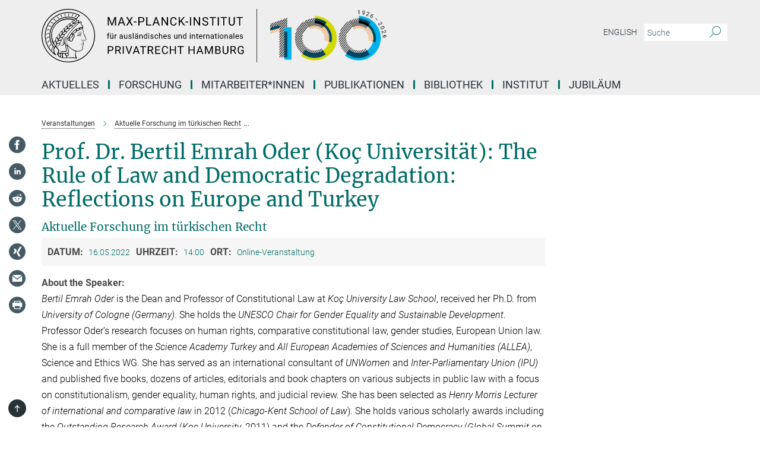

--- FILE ---
content_type: text/html; charset=utf-8
request_url: https://www.mpipriv.de/events/31178/1438695
body_size: 17776
content:
<!DOCTYPE html>
<html prefix="og: http://ogp.me/ns#" lang="de">
<head>
  <meta http-equiv="X-UA-Compatible" content="IE=edge">
  <meta content="width=device-width, initial-scale=1.0" name="viewport">
  <meta http-equiv="Content-Type" content="text/html; charset=utf-8"/>
  <title>16.05.2022: The Rule of Law and Democratic Degradation: Reflections on Europe and Turkey</title>
  
  <meta name="keywords" content="" /><meta name="description" content="" />
  
  <meta property="og:title" content="Prof. Dr. Bertil Emrah Oder (Koç Universität): The Rule of Law and Democratic Degradation: Reflections on Europe and Turkey">
<meta property="og:description" content="">
<meta property="og:type" content="website">
<meta property="og:url" content="https://www.mpipriv.de/events/31178/1438695">
<meta property="og:image" content="https://www.mpipriv.de/event_images/31178-1654010010.jpeg">


  
    <meta name="twitter:card" content="summary_large_image">
  <meta name="twitter:image" content="https://www.mpipriv.de/1460072/teaser-1669201274.jpg?t=eyJ3aWR0aCI6MTIwMCwiaGVpZ2h0Ijo2MjgsImZpdCI6ImNyb3AiLCJvYmpfaWQiOjE0NjAwNzJ9--4423744f6b0642164e3fb0f62eb7c4a01359e4fd">


  <meta name="msapplication-TileColor" content="#fff" />
<meta name="msapplication-square70x70logo" content="/assets/touch-icon-70x70-16c94b19254f9bb0c9f8e8747559f16c0a37fd015be1b4a30d7d1b03ed51f755.png" />
<meta name="msapplication-square150x150logo" content="/assets/touch-icon-150x150-3b1e0a32c3b2d24a1f1f18502efcb8f9e198bf2fc47e73c627d581ffae537142.png" />
<meta name="msapplication-wide310x150logo" content="/assets/touch-icon-310x150-067a0b4236ec2cdc70297273ab6bf1fc2dcf6cc556a62eab064bbfa4f5256461.png" />
<meta name="msapplication-square310x310logo" content="/assets/touch-icon-310x310-d33ffcdc109f9ad965a6892ec61d444da69646747bd88a4ce7fe3d3204c3bf0b.png" />
<link rel="apple-touch-icon" type="image/png" href="/assets/touch-icon-180x180-a3e396f9294afe6618861344bef35fc0075f9631fe80702eb259befcd682a42c.png" sizes="180x180">
<link rel="icon" type="image/png" href="/assets/touch-icon-32x32-143e3880a2e335e870552727a7f643a88be592ac74a53067012b5c0528002367.png" sizes="32x32">

  <link rel="preload" href="/assets/roboto-v20-latin-ext_latin_greek-ext_greek_cyrillic-ext_cyrillic-700-8d2872cf0efbd26ce09519f2ebe27fb09f148125cf65964890cc98562e8d7aa3.woff2" as="font" type="font/woff2" crossorigin="anonymous">
  
  
  
  <script>var ROOT_PATH = '/';var LANGUAGE = 'de';var PATH_TO_CMS = 'https://mpipriv.iedit.mpg.de';var INSTANCE_NAME = 'mpipriv';</script>
  
      <link rel="stylesheet" media="all" href="/assets/responsive_live_green-b4104db02fad82373eaef717c39506fa87036661729168d4cfe06a4e84cae1cb.css" />
    <link rel="stylesheet" media="all" href="/assets/responsive/headerstylesheets/mpipriv-header-7c387cbc5140cf94539d6c899b28d1dd87bc417b967737a8c3f416fb942b9230.css" />

<script>
  window.addEventListener("load", function() {
    var linkElement = document.createElement("link");
    linkElement.rel="stylesheet";
    linkElement.href="/assets/katex/katex-4c5cd0d7a0c68fd03f44bf90378c50838ac39ebc09d5f02a7a9169be65ab4d65.css";
    linkElement.media="all";
    document.head.appendChild(linkElement);
  });
</script>


  

  

  <script>
  if(!window.DCLGuard) {
    window.DCLGuard=true;
  }
</script>
<script type="module">
//<![CDATA[
document.body.addEventListener('Base',function(){  (function (global) {
    if (global.MpgApp && global.MpgApp.object) {
      global.MpgApp.object.id = +'1438695';
    }
  }(window));
});
/*-=deferred=-*/
//]]>
</script>
  <link rel="canonical" href="https://www.mpipriv.de/events/31178/1438695" />


  
  <meta name="csrf-param" content="authenticity_token" />
<meta name="csrf-token" content="TLhmqL8GRR7-IGxg5I-KXsEeAL4Ss0wjq9tORehq_9RBii_up0-KGI-iNumFUyMtjZwsg0XiZ79yh4WzA1x3IA" />
  <meta name="generator" content="JustRelate CX Cloud (www.justrelate.com)" />
  
  
  
  
    <script type="module" >
      window.allHash = { 'manifest':'/assets/manifest-04024382391bb910584145d8113cf35ef376b55d125bb4516cebeb14ce788597','responsive/modules/display_pubman_reference_counter':'/assets/responsive/modules/display_pubman_reference_counter-8150b81b51110bc3ec7a4dc03078feda26b48c0226aee02029ee6cf7d5a3b87e','responsive/modules/video_module':'/assets/responsive/modules/video_module-231e7a8449475283e1c1a0c7348d56fd29107c9b0d141c824f3bd51bb4f71c10','responsive/live/annual_report_overview':'/assets/responsive/live/annual_report_overview-f7e7c3f45d3666234c0259e10c56456d695ae3c2df7a7d60809b7c64ce52b732','responsive/live/annual_review_overview':'/assets/responsive/live/annual_review_overview-49341d85de5d249f2de9b520154d516e9b4390cbf17a523d5731934d3b9089ec','responsive/live/deferred-picture-loader':'/assets/responsive/live/deferred-picture-loader-088fb2b6bedef1b9972192d465bc79afd9cbe81cefd785b8f8698056aa04cf93','responsive/live/employee':'/assets/responsive/live/employee-ac8cd3e48754c26d9eaf9f9965ab06aca171804411f359cbccd54a69e89bc31c','responsive/live/employee_landing_page':'/assets/responsive/live/employee_landing_page-ac8cd3e48754c26d9eaf9f9965ab06aca171804411f359cbccd54a69e89bc31c','responsive/live/employee_search':'/assets/responsive/live/employee_search-47a41df3fc7a7dea603765ad3806515b07efaddd7cf02a8d9038bdce6fa548a1','responsive/live/event_overview':'/assets/responsive/live/event_overview-817c26c3dfe343bed2eddac7dd37b6638da92babec077a826fde45294ed63f3c','responsive/live/gallery_overview':'/assets/responsive/live/gallery_overview-459edb4dec983cc03e8658fafc1f9df7e9d1c78786c31d9864e109a04fde3be7','responsive/live/institute_page':'/assets/responsive/live/institute_page-03ec6d8aaec2eff8a6c1522f54abf44608299523f838fc7d14db1e68d8ec0c7a','responsive/live/institutes_map':'/assets/responsive/live/institutes_map-588c0307e4a797238ba50134c823708bd3d8d640157dc87cf24b592ecdbd874e','responsive/live/job_board':'/assets/responsive/live/job_board-0db2f3e92fdcd350960e469870b9bef95adc9b08e90418d17a0977ae0a9ec8fd','responsive/live/newsroom':'/assets/responsive/live/newsroom-c8be313dabf63d1ee1e51af14f32628f2c0b54a5ef41ce999b8bd024dc64cad2','responsive/live/organigramm':'/assets/responsive/live/organigramm-18444677e2dce6a3c2138ce8d4a01aca7e84b3ea9ffc175b801208634555d8ff','responsive/live/research_page':'/assets/responsive/live/research_page-c8be313dabf63d1ee1e51af14f32628f2c0b54a5ef41ce999b8bd024dc64cad2','responsive/live/science_gallery_overview':'/assets/responsive/live/science_gallery_overview-5c87ac26683fe2f4315159efefa651462b87429147b8f9504423742e6b7f7785','responsive/live/tabcard':'/assets/responsive/live/tabcard-be5f79406a0a3cc678ea330446a0c4edde31069050268b66ce75cfda3592da0d','live/advent_calendar':'/assets/live/advent_calendar-4ef7ec5654db2e7d38c778dc295aec19318d2c1afcbbf6ac4bfc2dde87c57f12','live/employee':'/assets/live/employee-fb8f504a3309f25dbdd8d3cf3d3f55c597964116d5af01a0ba720e7faa186337','live/employee_landing_page':'/assets/live/employee_landing_page-fb8f504a3309f25dbdd8d3cf3d3f55c597964116d5af01a0ba720e7faa186337','live/gallery_overview':'/assets/live/gallery_overview-18a0e0553dd83304038b0c94477d177e23b8b98bff7cb6dd36c7c99bf8082d12','live/podcast_page':'/assets/live/podcast_page-fe7023d277ed2b0b7a3228167181231631915515dcf603a33f35de7f4fd9566f','live/video_page':'/assets/live/video_page-62efab78e58bdfd4531ccfc9fe3601ea90abeb617a6de220c1d09250ba003d37','responsive/mpg_common/live/dropdown_list':'/assets/responsive/mpg_common/live/dropdown_list-71372d52518b3cb50132756313972768fdec1d4fa3ffa38e6655696fe2de5c0b','responsive/mpg_common/live/event_calendar':'/assets/responsive/mpg_common/live/event_calendar-719dd7e7333c7d65af04ddf8e2d244a2646b5f16d0d7f24f75b0bb8c334da6a5','responsive/mpg_common/live/event_registration':'/assets/responsive/mpg_common/live/event_registration-e6771dca098e37c2858ff2b690497f83a2808b6c642e3f4540e8587e1896c84e','responsive/mpg_common/live/expandable':'/assets/responsive/mpg_common/live/expandable-e2143bde3d53151b5ff7279eaab589f3fefb4fd31278ca9064fd6b83b38d5912','responsive/mpg_common/live/gallery_youtube_video':'/assets/responsive/mpg_common/live/gallery_youtube_video-b859711b59a5655b5fa2deb87bd0d137460341c3494a5df957f750c716970382','responsive/mpg_common/live/interactive_table':'/assets/responsive/mpg_common/live/interactive_table-bff65d6297e45592f8608cd64814fc8d23f62cb328a98b482419e4c25a31fdde','responsive/mpg_common/live/intersection-observer':'/assets/responsive/mpg_common/live/intersection-observer-9e55d6cf2aac1d0866ac8588334111b664e643e4e91b10c5cbb42315eb25d974','responsive/mpg_common/live/main_menu':'/assets/responsive/mpg_common/live/main_menu-43966868573e0e775be41cf218e0f15a6399cf3695eb4297bae55004451acada','responsive/mpg_common/live/news_publication_overview':'/assets/responsive/mpg_common/live/news_publication_overview-d1aae55c18bfd7cf46bad48f7392e51fc1b3a3b887bc6312a39e36eaa58936fa','responsive/mpg_common/live/reverse':'/assets/responsive/mpg_common/live/reverse-9d6a32ce7c0f41fbc5249f8919f9c7b76cacd71f216c9e6223c27560acf41c8b','responsive/mpg_common/live/shuffle':'/assets/responsive/mpg_common/live/shuffle-14b053c3d32d46209f0572a91d3240487cd520326247fc2f1c36ea4d3a6035eb','responsive/mpg_common/live/slick_lazyloader':'/assets/responsive/mpg_common/live/slick_lazyloader-ea2704816b84026f362aa3824fcd44450d54dffccb7fca3c853d2f830a5ce412','responsive/mpg_common/live/video':'/assets/responsive/mpg_common/live/video-55b7101b2ac2622a81eba0bdefd94b5c5ddf1476b01f4442c3b1ae855b274dcf','responsive/mpg_common/live/youtube_extension':'/assets/responsive/mpg_common/live/youtube_extension-2b42986b3cae60b7e4153221d501bc0953010efeadda844a2acdc05da907e90f','preview/_pdf_sorting':'/assets/preview/_pdf_sorting-8fa7fd1ef29207b6c9a940e5eca927c26157f93f2a9e78e21de2578e6e06edf0','preview/advent_calendar':'/assets/preview/advent_calendar-4ef7ec5654db2e7d38c778dc295aec19318d2c1afcbbf6ac4bfc2dde87c57f12','preview/annual_review_search':'/assets/preview/annual_review_search-8fa7fd1ef29207b6c9a940e5eca927c26157f93f2a9e78e21de2578e6e06edf0','preview/edit_overlays':'/assets/preview/edit_overlays-cef31afd41d708f542672cc748b72a6b62ed10df9ee0030c11a0892ae937db70','preview/employee':'/assets/preview/employee-fb8f504a3309f25dbdd8d3cf3d3f55c597964116d5af01a0ba720e7faa186337','preview/employee_landing_page':'/assets/preview/employee_landing_page-fb8f504a3309f25dbdd8d3cf3d3f55c597964116d5af01a0ba720e7faa186337','preview/gallery_overview':'/assets/preview/gallery_overview-ca27fbd8e436a0f15e28d60a0a4a5861f7f9817b9cb44cb36ae654ebe03eec2a','preview/lodash':'/assets/preview/lodash-01fbab736a95109fbe4e1857ce7958edc28a78059301871a97ed0459a73f92d2','preview/overlay':'/assets/preview/overlay-4b3006f01cc2a80c44064f57acfdb24229925bbf211ca5a5e202b0be8cd2e66e','preview/overlay_ajax_methods':'/assets/preview/overlay_ajax_methods-0cceedf969995341b0aeb5629069bf5117896d2b053822e99f527e733430de65','preview/pdf_overview':'/assets/preview/pdf_overview-8fa7fd1ef29207b6c9a940e5eca927c26157f93f2a9e78e21de2578e6e06edf0','preview/podcast_page':'/assets/preview/podcast_page-8b696f28fe17c5875ac647a54463d6cf4beda5fa758ba590dd50d4f7d11e02a0','preview/preview':'/assets/preview/preview-7d20d27ffa274bf0336cbf591613fbbffd4fa684d745614240e81e11118b65c2','preview/science_gallery_overview':'/assets/preview/science_gallery_overview-00600feadb223d3b4cb5432a27cc6bee695f2b95225cb9ecf2e9407660ebcc35','preview/video_page':'/assets/preview/video_page-5359db6cf01dcd5736c28abe7e77dabdb4c7caa77184713f32f731d158ced5a8','preview_manifest':'/assets/preview_manifest-04024382391bb910584145d8113cf35ef376b55d125bb4516cebeb14ce788597','editmarker':'/assets/editmarker-b8d0504e39fbfef0acc731ba771c770852ec660f0e5b8990b6d367aefa0d9b9c','live':'/assets/live-4aa8e228b0242df1d2d064070d3be572a1ad3e67fe8c70b092213a5236b38737','print':'/assets/print-08c7a83da7f03ca9674c285c1cc50a85f44241f0bcef84178df198c8e9805c3c','mpg_base':'/assets/mpg_base-161fbafcd07f5fc9b56051e8acd88e712c103faef08a887e51fdcf16814b7446','mpg_fouc':'/assets/mpg_fouc-e8a835d89f91cf9c99be7a651f3ca1d04175934511621130554eef6aa910482c','mpg_amd':'/assets/mpg_amd-7c9ab00ac1b3a8c78cac15f76b6d33ed50bb1347cea217b0848031018ef80c94','mpg_amd_bundle':'/assets/mpg_amd_bundle-932e0d098e1959a6b4654b199e4c02974ab670115222c010a0bcc14756fce071','responsive/friendlycaptcha/widget.module.min':'/assets/responsive/friendlycaptcha/widget.module.min-19cabfb2100ce6916acaa628a50895f333f8ffb6a12387af23054565ee2122f2','responsive/honeybadger.min':'/assets/responsive/honeybadger.min-213763a8258237e8c4d12f0dbd98d8a966023b02f7433c1a05c1bace6ef120ec','responsive_live':'/assets/responsive_live-d4b4a938cbf67a69dc6ba9767c95bb10486874f069e457abc2ad6f53c7126fac','katex/katex':'/assets/katex/katex-ca9d4097b1925d5d729e5c4c7ffcdb44112ba08c53e7183feb26afa6927cc4fd','responsive/tsmodules/cashew':'/assets/responsive/tsmodules/cashew-f2b3a6f988f933937212c2239a5008703225511ab19b4a6d6cbead2e9904ae21','responsive/tsmodules/datahandler':'/assets/responsive/tsmodules/datahandler-18b09253aa824ba684b48d41aea5edb6321851210404bdc3c47922c961181980','responsive/tsmodules/edit-menu':'/assets/responsive/tsmodules/edit-menu-ed8038730fbc4b64d700f28f3ccdcc8c33cc558e1182af3f37b6b4374a3ad3b6','responsive/tsmodules/edit':'/assets/responsive/tsmodules/edit-80ca9b5137f2eeb575e45f3ff1fd611effb73bd27d9f920d5f758c27a4212067','responsive/tsmodules/image-information':'/assets/responsive/tsmodules/image-information-2766379bd0ae7c612169084e5437d5662006eec54acbecba9f83ac8773ac20fa','responsive/tsmodules/languages':'/assets/responsive/tsmodules/languages-33d886fa0f8a758ac8817dfaf505c136d22e86a95988298f3b14cf46c870a586','responsive/tsmodules/menu':'/assets/responsive/tsmodules/menu-dc7cee42b20a68a887e06bb1979d6ecc601ff8dd361b80cc6a8190e33ab7f005','responsive/tsmodules/notify':'/assets/responsive/tsmodules/notify-44b67b61195156d3827af8dfd00797cd327f013dc404720659f2d3da19cf6f77','responsive/tsmodules/virtual-form':'/assets/responsive/tsmodules/virtual-form-31974440dbd9f79534149b9376a63b1f2e0b542abb5ba898e4fbaeef377d66ca' }
    </script>
    <script type="module">
//<![CDATA[
document.body.addEventListener('AMD',function(){    requirejs.config({
      waitSeconds:0,
      paths: allHash
    })
});
/*-=deferred=-*/
//]]>
</script></head>

 <body class="mpipriv event  language-de" id="top">
  
  
  

<header class="navbar hero navigation-on-bottom">

  <div class="container remove-padding header-main-container">


    <div class="navbar-header">
        <a class="navbar-brand mpg-icon mpg-icon-logo language-de language-degreen" aria-label="Logo Max-Planck-Institut für ausländisches und internationales Privatrecht, zur Startseite" href="/"></a>
    </div>

    <div class="lang-search">
      <div class="collapse navbar-collapse bs-navbar-collapse">
        <ul class="hidden-xs hidden-sm nav navbar-nav navbar-right navbar-meta">
          <li class="language-switcher-links">
            
    <a href="/1438738/aktuelle-forschung-im-tuerkischen-recht">English</a>


          </li>
          <li>
            <form class="navbar-form navbar-left search-field hidden-xs" role="search" action="/2394/suchergebnis" accept-charset="UTF-8" method="get">
  <div class="form-group noindex">
    <input class="form-control searchfield"
      name="searchfield"
      placeholder="Suche"
      value=""
      type="search"
      aria-label="Bitte geben Sie einen Suchbegriff ein."
    />
    <button class="btn btn-default searchbutton" aria-label="Suche">
      <i class="mpg-icon mpg-icon-search" role="img" aria-hidden="true"></i>
    </button>
  </div>
</form>
          </li>
          <li>
            
          </li>

        </ul>
      </div>
    </div>


    <div class="navbar-title-wrapper">

      <nav class="navbar navbar-default" aria-label="Hauptnavigation">
        <div class="navbar-header">
          <div class="visible-xs visible-sm">
            <button class="nav-btn navbar-toggle" type="button" data-toggle="collapse" data-target="#main-navigation-container" aria-haspopup="true" aria-expanded="false" aria-label="Hauptnavigations-Schalter">
              <svg width="40" height="40" viewBox="-25 -25 50 50">
                <circle cx="0" cy="0" r="25" fill="none"/>
                <rect class="burgerline-1" x="-15" y="-12" width="30" height="4" fill="black"/>
                <rect class="burgerline-2" x="-15" y="-2" width="30" height="4" fill="black"/>
                <rect class="burgerline-3" x="-15" y="8" width="30" height="4" fill="black"/>
              </svg>
            </button>
          </div>
        </div>

        <div class="collapse navbar-collapse js-navbar-collapse noindex" id="main-navigation-container">

          <div class="mobile-search-pwa-container">
            <div class="mobile-search-container">
              <form class="navbar-form navbar-left search-field visible-sm visible-xs mobile clearfix" role="search" action="/2394/suchergebnis" accept-charset="UTF-8" method="get">
  <div class="form-group noindex">
    <input class="form-control searchfield"
      name="searchfield"
      placeholder="Suche"
      value=""
      type="search"
      aria-label="Bitte geben Sie einen Suchbegriff ein."
    />
    <button class="btn btn-default searchbutton" aria-label="Suche">
      <i class="mpg-icon mpg-icon-search" role="img" aria-hidden="true"></i>
    </button>
  </div>
</form>
            </div>
              
          </div>

          
            <ul class="nav navbar-nav col-xs-12" id="main_nav" data-timestamp="2026-01-21T13:30:06.903Z">
<li class="dropdown mega-dropdown clearfix" tabindex="0" data-positioning="2">
<a class="main-navi-item dropdown-toggle undefined" id="Root-de.0">Aktuelles<span class="arrow-dock"></span></a><a class="dropdown-toggle visible-xs visible-sm" data-no-bs-toggle="dropdown" role="button" aria-expanded="false" aria-controls="flyout-Root-de.0"><span class="mpg-icon mpg-icon-down2"></span></a><ul id="flyout-Root-de.0" class="col-xs-12 dropdown-menu  mega-dropdown-menu row">
<li class="col-xs-12 col-sm-4 menu-column"><ul class="main">
<li class="dropdown-title"><a href="/889999/aktuelle-meldungen" id="Root-de.0.0.0">Aktuelle Meldungen</a></li>
<li class="dropdown-title"><a href="/topthemen" id="Root-de.0.0.1">TopThemen</a></li>
<li class="dropdown-title"><a href="/1432827/neuerscheinungen" id="Root-de.0.0.2">Neuerscheinungen</a></li>
<li class="dropdown-title">
<a id="Root-de.0.0.3">Veranstaltungen</a><ul>
<li><a href="/veranstaltungen" id="Root-de.0.0.3.0">Aktuelle Veranstaltungen</a></li>
<li><a href="/veranstaltungsberichte" id="Root-de.0.0.3.1">Berichte und Videos</a></li>
</ul>
</li>
</ul></li>
<li class="col-xs-12 col-sm-4 menu-column"><ul class="main">
<li class="dropdown-title"><a href="/plg" id="Root-de.0.1.0">Private Law Gazette</a></li>
<li class="dropdown-title"><a href="/mediathek" id="Root-de.0.1.1">Mediathek</a></li>
<li class="dropdown-title">
<a id="Root-de.0.1.2">Social Media</a><ul>
<li><a class="external" href="https://www.linkedin.com/company/mpipriv" target="_blank" id="Root-de.0.1.2.0">LinkedIn</a></li>
<li><a class="external" href="https://www.instagram.com/mpipriv/" target="_blank" id="Root-de.0.1.2.1">Instagram</a></li>
<li><a class="external" href="https://wisskomm.social/@mpipriv" target="_blank" id="Root-de.0.1.2.2">Mastodon</a></li>
</ul>
</li>
</ul></li>
</ul>
</li>
<li class="dropdown mega-dropdown clearfix" tabindex="0" data-positioning="3">
<a class="main-navi-item dropdown-toggle undefined" id="Root-de.1">Forschung<span class="arrow-dock"></span></a><a class="dropdown-toggle visible-xs visible-sm" data-no-bs-toggle="dropdown" role="button" aria-expanded="false" aria-controls="flyout-Root-de.1"><span class="mpg-icon mpg-icon-down2"></span></a><ul id="flyout-Root-de.1" class="col-xs-12 dropdown-menu  mega-dropdown-menu row">
<li class="col-xs-12 col-sm-4 menu-column"><ul class="main">
<li class="dropdown-title">
<a href="/forschungsschwerpunkte" id="Root-de.1.0.0">Forschungsschwerpunkte</a><ul>
<li><a href="/rechtsvergleichung" id="Root-de.1.0.0.0">Rechtsvergleichung</a></li>
<li><a href="/recht-der-person" id="Root-de.1.0.0.1">Recht der Person, der Familie und des privaten Lebens</a></li>
<li><a href="/internationales-privatrecht-verfahrensrecht" id="Root-de.1.0.0.2">Internationales Privat- und Verfahrensrecht</a></li>
<li><a href="/handelsrecht-gesellschaftsrecht" id="Root-de.1.0.0.3">Handels-, Gesellschafts- und Kapitalmarktrecht</a></li>
<li><a href="/rechtsgeschichte-rechtstheorie-rechtsoekonomie" id="Root-de.1.0.0.4">Grundlagen: Rechtstheorie, Ökonomie und Sozialwissenschaften</a></li>
</ul>
</li>
<li class="dropdown-title"><a href="/taetigkeitsberichte" id="Root-de.1.0.1">Tätigkeitsberichte</a></li>
</ul></li>
<li class="col-xs-12 col-sm-4 menu-column"><ul class="main">
<li class="dropdown-title">
<a href="/kompetenzzentren" id="Root-de.1.1.0">Kompetenzzentren</a><ul>
<li><a href="/china-korea" id="Root-de.1.1.0.0">China und Korea</a></li>
<li><a href="/japan" id="Root-de.1.1.0.1">Japan</a></li>
<li><a href="/lateinamerika" id="Root-de.1.1.0.2">Lateinamerika</a></li>
<li><a href="/tuerkei" id="Root-de.1.1.0.3">Türkei</a></li>
<li><a href="/recht-arabischer-und-islamischer-laender" id="Root-de.1.1.0.4">Kompetenzzentrum für das Recht arabischer und islamischer Länder</a></li>
<li><a href="/anwendung-ausl-rechts" id="Root-de.1.1.0.5">Kompetenzzentrum für die Anwendung ausländischen Rechts</a></li>
</ul>
</li>
<li class="dropdown-title"><a href="/artificialjustice" id="Root-de.1.1.1">Minerva Fast Track-Forschungsgruppe „Artificial Justice“</a></li>
</ul></li>
<li class="col-xs-12 col-sm-4 menu-column"><ul class="main">
<li class="dropdown-title">
<a href="/veranstaltungen" id="Root-de.1.2.0">Veranstaltungen</a><ul>
<li><a href="/veranstaltungsreihen" id="Root-de.1.2.0.0">Veranstaltungsreihen</a></li>
<li><a href="/veranstaltungsberichte" id="Root-de.1.2.0.1">Berichte und Videos</a></li>
<li><a href="/veranstaltungsarchiv" id="Root-de.1.2.0.2">Archiv</a></li>
</ul>
</li>
<li class="dropdown-title">
<a href="/forschungsaufenthalte" id="Root-de.1.2.1">Forschungsaufenthalte</a><ul>
<li><a href="/selbstfinanzierter-forschungsaufenthalt" id="Root-de.1.2.1.0">Selbstfinanzierter Forschungsaufenthalt</a></li>
<li><a href="/stipendienprogramm" id="Root-de.1.2.1.1">Stipendienprogramm des Instituts</a></li>
<li><a href="/stipendien" id="Root-de.1.2.1.2">Stipendien anderer Organisationen</a></li>
<li><a href="/forschungsgaeste" id="Root-de.1.2.1.3">Welcome Center für Gäste und Stipendiat*innen</a></li>
</ul>
</li>
</ul></li>
</ul>
</li>
<li class="dropdown mega-dropdown clearfix" tabindex="0" data-positioning="3">
<a class="main-navi-item dropdown-toggle undefined" id="Root-de.2">Mitarbeiter*innen<span class="arrow-dock"></span></a><a class="dropdown-toggle visible-xs visible-sm" data-no-bs-toggle="dropdown" role="button" aria-expanded="false" aria-controls="flyout-Root-de.2"><span class="mpg-icon mpg-icon-down2"></span></a><ul id="flyout-Root-de.2" class="col-xs-12 dropdown-menu  mega-dropdown-menu row">
<li class="col-xs-12 col-sm-4 menu-column"><ul class="main">
<li class="dropdown-title">
<a href="/direktoren" id="Root-de.2.0.0">Direktorium</a><ul>
<li><a href="/fleischer" id="Root-de.2.0.0.0">Holger Fleischer</a></li>
<li><a href="/rmichaels" id="Root-de.2.0.0.1">Ralf Michaels</a></li>
<li><a href="/anne-roethel" id="Root-de.2.0.0.2">Anne Röthel</a></li>
</ul>
</li>
<li class="dropdown-title"><a href="/emeriti" id="Root-de.2.0.1">Emeriti</a></li>
<li class="dropdown-title"><a href="/1114282/auswaertiges-wissenschaftliches-mitglied" id="Root-de.2.0.2">Auswärtige Mitglieder</a></li>
</ul></li>
<li class="col-xs-12 col-sm-4 menu-column"><ul class="main"><li class="dropdown-title">
<a href="/wissenschaftler-innen" id="Root-de.2.1.0">Wissenschaftler*innen</a><ul>
<li><a href="/referent-innen" id="Root-de.2.1.0.0">Referent*innen</a></li>
<li><a href="/assistent-innen" id="Root-de.2.1.0.1">Assistent*innen</a></li>
<li><a href="/studentische-hilfskraefte" id="Root-de.2.1.0.2">Studentische Hilfskräfte</a></li>
<li><a href="/affiliates" id="Root-de.2.1.0.3">Affiliates</a></li>
<li><a href="/ehemalige" id="Root-de.2.1.0.4">Ehemalige</a></li>
<li><a href="/gaeste" id="Root-de.2.1.0.5">Wissenschaftliche Gäste</a></li>
</ul>
</li></ul></li>
<li class="col-xs-12 col-sm-4 menu-column"><ul class="main">
<li class="dropdown-title">
<a href="/service-administration" id="Root-de.2.2.0">Service &amp; Administration</a><ul>
<li><a href="/ansprechpartner-bibliothek" id="Root-de.2.2.0.0">Bibliothek</a></li>
<li><a href="/it" id="Root-de.2.2.0.1">IT</a></li>
<li><a href="/forschungskoordination-wissenschaftskommunikation" id="Root-de.2.2.0.2">Forschungskoordination und Wissenschaftskommunikation</a></li>
<li><a href="/rechtsauskuenfte-gutachten" id="Root-de.2.2.0.3">Rechtsauskünfte und Gutachten</a></li>
<li><a href="/redaktionen" id="Root-de.2.2.0.4">Redaktionen</a></li>
<li><a href="/verwaltung" id="Root-de.2.2.0.5">Verwaltung</a></li>
</ul>
</li>
<li class="dropdown-title"><a href="/gesamtverzeichnis" id="Root-de.2.2.1">Gesamtverzeichnis der Mitarbeiter*innen</a></li>
</ul></li>
</ul>
</li>
<li class="dropdown mega-dropdown clearfix" tabindex="0" data-positioning="3">
<a class="main-navi-item dropdown-toggle undefined" id="Root-de.3">Publikationen<span class="arrow-dock"></span></a><a class="dropdown-toggle visible-xs visible-sm" data-no-bs-toggle="dropdown" role="button" aria-expanded="false" aria-controls="flyout-Root-de.3"><span class="mpg-icon mpg-icon-down2"></span></a><ul id="flyout-Root-de.3" class="col-xs-12 dropdown-menu  mega-dropdown-menu row">
<li class="col-xs-12 col-sm-4 menu-column"><ul class="main"><li class="dropdown-title">
<a href="/institutspublikationen" id="Root-de.3.0.0">Institutspublikationen</a><ul>
<li><a href="/rabelsz" id="Root-de.3.0.0.0">Rabels Zeitschrift</a></li>
<li><a href="/btripr-matipr-studipr-reihen" id="Root-de.3.0.0.1">Beiträge, Materialien und Studien zum ausländischen und internationalen Privatrecht</a></li>
<li><a href="/iprspr-entscheidungen" id="Root-de.3.0.0.2">Die deutsche Rechtsprechung auf dem Gebiete des internationalen Privatrechts</a></li>
<li><a href="/ipg-gutachten" id="Root-de.3.0.0.3">Gutachten zum internationalen und ausländischen Privatrecht</a></li>
<li><a href="/zjapanr" id="Root-de.3.0.0.4">Zeitschrift für Japanisches Recht</a></li>
<li><a href="/zchinr" id="Root-de.3.0.0.5">Zeitschrift für Chinesisches Recht</a></li>
<li><a href="/rps-ssrn-reihe" id="Root-de.3.0.0.6">Max Planck Private Law Research Paper Series</a></li>
<li><a href="/re-pub-pure-reihe" id="Root-de.3.0.0.7">Re-Publication Series im Repositorium der MPG</a></li>
<li><a href="/hwb-eup" id="Root-de.3.0.0.8">Handwörterbuch des Europäischen Privatrechts / Max Planck Encyclopedia of European Private Law</a></li>
</ul>
</li></ul></li>
<li class="col-xs-12 col-sm-4 menu-column"><ul class="main"><li class="dropdown-title">
<a id="Root-de.3.1.0">Weitere regelmäßige Veröffentlichungen</a><ul>
<li><a href="/ebor" id="Root-de.3.1.0.0">European Business Organization Law Review</a></li>
<li><a href="/ecfr" id="Root-de.3.1.0.1">European Company and Financial Law Review</a></li>
<li><a href="/gesellschaftsrecht-kapitalmarktrecht-in-deutschland-oesterreich-schweiz" id="Root-de.3.1.0.2">Gesellschafts- und Kapitalmarktrecht in Deutschland, Österreich und der Schweiz</a></li>
<li><a href="/zeup" id="Root-de.3.1.0.3">Zeitschrift für Europäisches Privatrecht</a></li>
<li><a href="/zgr" id="Root-de.3.1.0.4">Zeitschrift für Unternehmens- und Gesellschaftsrecht</a></li>
</ul>
</li></ul></li>
<li class="col-xs-12 col-sm-4 menu-column"><ul class="main"><li class="dropdown-title">
<a href="/publikationsverzeichnis" id="Root-de.3.2.0">Publikationen der Mitarbeiter*innen</a><ul>
<li><a href="/publikationsverzeichnis?year=2024" id="Root-de.3.2.0.0">2024</a></li>
<li><a href="/publikationsverzeichnis?year=2023" id="Root-de.3.2.0.1">2023</a></li>
<li><a href="/publikationsverzeichnis?year=2022" id="Root-de.3.2.0.2">2022</a></li>
<li><a href="/publikationen/suche" id="Root-de.3.2.0.3">Suche</a></li>
</ul>
</li></ul></li>
</ul>
</li>
<li class="dropdown mega-dropdown clearfix" tabindex="0" data-positioning="3">
<a class="main-navi-item dropdown-toggle undefined" id="Root-de.4">Bibliothek<span class="arrow-dock"></span></a><a class="dropdown-toggle visible-xs visible-sm" data-no-bs-toggle="dropdown" role="button" aria-expanded="false" aria-controls="flyout-Root-de.4"><span class="mpg-icon mpg-icon-down2"></span></a><ul id="flyout-Root-de.4" class="col-xs-12 dropdown-menu  mega-dropdown-menu row">
<li class="col-xs-12 col-sm-4 menu-column"><ul class="main">
<li class="dropdown-title"><a href="/bibliothek" id="Root-de.4.0.0">Profil und Bestand</a></li>
<li class="dropdown-title"><a href="/benutzung-bibliothek" id="Root-de.4.0.1">Benutzung</a></li>
<li class="dropdown-title"><a href="/ansprechpartner-bibliothek" id="Root-de.4.0.2">Ansprechpartner*innen</a></li>
<li class="dropdown-title"><a href="/faq-bibliothek" id="Root-de.4.0.3">FAQ</a></li>
</ul></li>
<li class="col-xs-12 col-sm-4 menu-column"><ul class="main"><li class="dropdown-title">
<a href="/recherche" id="Root-de.4.1.0">Recherche</a><ul>
<li><a class="external" href="https://aleph.mpg.de/F?func=file&amp;file_name=find-b&amp;local_base=ipr01" target="_blank" id="Root-de.4.1.0.0">Bibliothekskatalog OPAC</a></li>
<li><a href="/recherche#eZeitschriften" id="Root-de.4.1.0.1">Zeitschriften</a></li>
<li><a href="/recherche#Datenbanken" id="Root-de.4.1.0.2">Datenbanken</a></li>
<li><a href="/recherche#BibLinks" id="Root-de.4.1.0.3">Bibliographische Links</a></li>
</ul>
</li></ul></li>
<li class="col-xs-12 col-sm-4 menu-column"><ul class="main"><li class="dropdown-title">
<a href="/auswaertige-literaturanfragen" id="Root-de.4.2.0">Auswärtige Literaturanfragen</a><ul>
<li><a href="/auswaertige-literaturanfragen#Leihverkehr" id="Root-de.4.2.0.0">Leihverkehr</a></li>
<li><a href="/auswaertige-literaturanfragen#Auskunft" id="Root-de.4.2.0.1">Literaturauskünfte</a></li>
<li><a href="/auswaertige-literaturanfragen#Gebuehrenordnung" id="Root-de.4.2.0.2">Gebührenordnung</a></li>
</ul>
</li></ul></li>
</ul>
</li>
<li class="dropdown mega-dropdown clearfix" tabindex="0" data-positioning="3">
<a class="main-navi-item dropdown-toggle undefined" id="Root-de.5">Institut<span class="arrow-dock"></span></a><a class="dropdown-toggle visible-xs visible-sm" data-no-bs-toggle="dropdown" role="button" aria-expanded="false" aria-controls="flyout-Root-de.5"><span class="mpg-icon mpg-icon-down2"></span></a><ul id="flyout-Root-de.5" class="col-xs-12 dropdown-menu  mega-dropdown-menu row">
<li class="col-xs-12 col-sm-4 menu-column"><ul class="main">
<li class="dropdown-title">
<a href="/ueber-uns" id="Root-de.5.0.0">Über Uns</a><ul>
<li><a href="/geschichte-des-instituts" id="Root-de.5.0.0.0">Geschichte</a></li>
<li><a href="/taetigkeitsberichte" id="Root-de.5.0.0.1">Tätigkeitsberichte</a></li>
<li><a href="/915479/fachbeirat-und-kuratorium" id="Root-de.5.0.0.2">Fachbeirat und Kuratorium</a></li>
</ul>
</li>
<li class="dropdown-title">
<a href="/freunde-des-mpi" id="Root-de.5.0.1">Freunde des MPI</a><ul>
<li><a href="/jahrestreffen" id="Root-de.5.0.1.0">Jahrestreffen</a></li>
<li><a href="/konrad-zweigert-stipendium" id="Root-de.5.0.1.1">Konrad-Zweigert-Stipendium</a></li>
<li><a href="/mitglied-werden" id="Root-de.5.0.1.2">Mitglied werden</a></li>
</ul>
</li>
</ul></li>
<li class="col-xs-12 col-sm-4 menu-column"><ul class="main">
<li class="dropdown-title">
<a href="/pressearbeit-oeffentlichkeitsarbeit" id="Root-de.5.1.0">Presse- und Öffentlichkeitsarbeit</a><ul>
<li><a href="/pressearbeit-oeffentlichkeitsarbeit#aktuelles" id="Root-de.5.1.0.0">Aktuelles</a></li>
<li><a href="/plg" id="Root-de.5.1.0.1">Private Law Gazette</a></li>
<li><a href="/pressearbeit-oeffentlichkeitsarbeit#services_fuer_journalistinnen" id="Root-de.5.1.0.2">Services für Journalist*innen</a></li>
</ul>
</li>
<li class="dropdown-title">
<a id="Root-de.5.1.1">Kooperationen</a><ul>
<li><a href="/kooperationen" id="Root-de.5.1.1.0">Austauschprogramme</a></li>
<li><a href="/1772541/max-planck-law" id="Root-de.5.1.1.1">Max Planck Law</a></li>
</ul>
</li>
<li class="dropdown-title"><a href="/rechtsauskuenfte-gutachten" id="Root-de.5.1.2">Rechtsauskünfte und Gutachten</a></li>
</ul></li>
<li class="col-xs-12 col-sm-4 menu-column"><ul class="main">
<li class="dropdown-title">
<a href="/karriere" id="Root-de.5.2.0">Karriere</a><ul>
<li><a href="/stellenangebote" id="Root-de.5.2.0.0">Stellenangebote</a></li>
<li><a href="/chancengleichheit" id="Root-de.5.2.0.1">Chancengleichheit</a></li>
<li><a href="/ausbildungsmoeglichkeiten" id="Root-de.5.2.0.2">Ausbildungsmöglichkeiten</a></li>
<li><a href="/nachwuchsfoerderung" id="Root-de.5.2.0.3">Nachwuchsförderung</a></li>
<li><a href="/initiativbewerbung" id="Root-de.5.2.0.4">Initiativbewerbung</a></li>
</ul>
</li>
<li class="dropdown-title"><a href="/welcome-center" id="Root-de.5.2.1">Welcome Center</a></li>
</ul></li>
</ul>
</li>
<li class="dropdown mega-dropdown clearfix" tabindex="0" data-positioning="0"><a class="main-navi-item dropdown-toggle undefined" id="Root-de.6" href="/100jahre">Jubiläum<span></span></a></li>
</ul>

          <div class="text-center language-switcher visible-xs visible-sm">
            
    <a href="/1438738/aktuelle-forschung-im-tuerkischen-recht">English</a>


          </div>
        </div>
      </nav>
    </div>
  </div>
</header>

<header class="container-full-width visible-print-block">
  <div class="container">
    <div class="row">
      <div class="col-xs-12">
        <div class="content">
              <span class="mpg-icon mpg-icon-logo custom-print-header language-de">
                Max-Planck-Institut für ausländisches und internationales Privatrecht
              </span>
        </div>
      </div>
    </div>
  </div>
</header>

<script type="module">
//<![CDATA[
document.body.addEventListener('Base',function(){  var mainMenu;
  if(typeof MpgCommon != "undefined") {
    mainMenu = new MpgCommon.MainMenu();
  }
});
/*-=deferred=-*/
//]]>
</script>
  
  <div id="page_content">
    
  <h2></h2>
  <div class="container content-wrapper">
    <div class="row">
        <article class="col-md-9 ">

        <div class="noindex">
  <nav class="hidden-print" aria-label="Breadcrumb">
    <ol class="breadcrumb clearfix" vocab="http://schema.org/" typeof="BreadcrumbList">

          <li class="breadcrumb-item" property="itemListElement" typeof="ListItem">
            <a property="item"
               typeof="WebPage"
               href="/veranstaltungen"
               class=""
               title="">
              <span property="name">Veranstaltungen</span>
            </a>
            <meta property="position" content="3">
          </li>
          <li class="breadcrumb-item" property="itemListElement" typeof="ListItem">
            <a property="item"
               typeof="WebPage"
               href="/1438695/aktuelle-forschung-im-tuerkischen-recht"
               class=""
               title="">
              <span property="name">Aktuelle Forschung im türkischen Recht</span>
            </a>
            <meta property="position" content="4">
          </li>
      <li class="breadcrumb-item active" property="itemListElement" typeof="ListItem" aria-current="page">
        <span property="name">16.05.2022: The Rule of Law and Democratic Degradation: Reflections on Europe and Turkey</span>
        <meta property="position" content="5">
      </li>
    </ol>
  </nav>
</div>



        
<div class="content">

  <h1>Prof. Dr. Bertil Emrah Oder (Koç Universität): The Rule of Law and Democratic Degradation: Reflections on Europe and Turkey</h1>
    <h3 class="subtitle serif">Aktuelle Forschung im türkischen Recht</h3>
  <div class="social-media-buttons hidden-print opposite">
  <a class="social-button facebook" target="_blank" title="Facebook" href="http://www.facebook.com/sharer.php?t=Max-Planck-Institut+f%C3%BCr+ausl%C3%A4ndisches+und+internationales+Privatrecht+-+Prof.+Dr.+Bertil+Emrah+Oder+%28Ko%C3%A7+Universit%C3%A4t%29%3A+The+Rule+of+Law+and+Democratic+Degradation%3A+Reflections+on+Europe+and+Turkey&u=https%3A%2F%2Fwww.mpipriv.de%2Fevents%2F31178%2F1438695"></a>
  <a class="social-button linkedin" target="_blank" title="LinkedIn" href="https://www.linkedin.com/sharing/share-offsite/?url=https%3A%2F%2Fwww.mpipriv.de%2Fevents%2F31178%2F1438695"></a>
  <a class="social-button reddit" target="_blank" title="Reddit" href="https://reddit.com/submit?title=Max-Planck-Institut+f%C3%BCr+ausl%C3%A4ndisches+und+internationales+Privatrecht+-+Prof.+Dr.+Bertil+Emrah+Oder+%28Ko%C3%A7+Universit%C3%A4t%29%3A+The+Rule+of+Law+and+Democratic+Degradation%3A+Reflections+on+Europe+and+Turkey&url=https%3A%2F%2Fwww.mpipriv.de%2Fevents%2F31178%2F1438695"></a>
  
  
  <a class="social-button twitter" target="_blank" title="Twitter" href="http://twitter.com/intent/tweet?text=Max-Planck-Institut+f%C3%BCr+ausl%C3%A4ndisches+und+internationales+Privatrecht+-+Prof.+Dr.+Bertil+Emrah+Oder+%28Ko%C3%A7+Universit%C3%A4t%29%3A+The+Rule+of+Law+and+Democratic+Degradation%3A+Reflections+on+Europe+and+Turkey&url=https%3A%2F%2Fwww.mpipriv.de%2Fevents%2F31178%2F1438695"></a>
  <a class="social-button whatsapp visible-xs" title="WhatsApp" href="whatsapp://send?text=Max-Planck-Institut+f%C3%BCr+ausl%C3%A4ndisches+und+internationales+Privatrecht+-+Prof.+Dr.+Bertil+Emrah+Oder+%28Ko%C3%A7+Universit%C3%A4t%29%3A+The+Rule+of+Law+and+Democratic+Degradation%3A+Reflections+on+Europe+and+Turkey+https%3A%2F%2Fwww.mpipriv.de%2Fevents%2F31178%2F1438695"></a>
  <a class="social-button xing" target="_blank" title="Xing" href="https://www.xing.com/spi/shares/new?url=https%3A%2F%2Fwww.mpipriv.de%2Fevents%2F31178%2F1438695"></a>
  <a class="social-button email" title="E-Mail" href="mailto:?body=https%3A%2F%2Fwww.mpipriv.de%2Fevents%2F31178%2F1438695&subject=Max-Planck-Institut%20f%C3%BCr%20ausl%C3%A4ndisches%20und%20internationales%20Privatrecht%20-%20Prof.%20Dr.%20Bertil%20Emrah%20Oder%20%28Ko%C3%A7%20Universit%C3%A4t%29%3A%20The%20Rule%20of%20Law%20and%20Democratic%20Degradation%3A%20Reflections%20on%20Europe%20and%20Turkey"></a>
  <a class="social-button print" title="Print" href=""></a>
</div>
<script>
  function updateMastodonHref(event, link) {
    event.preventDefault();

    let site = prompt("Geben Sie den Mastodon-Server ein, den Sie verwenden (z. B. mastodon.social):");

    if (site) {
      try {
        let inputUrl;

        if (site.startsWith('http')) {
          inputUrl = new URL(site);
          inputUrl.protocol = "https:"
        } else {
          inputUrl = new URL('https://' + site);
        }

        let hostname = inputUrl.hostname;

        let url = new URL(link.href);
        url.hostname = hostname;

        window.open(url.toString(), "_blank");
      } catch (e) {
        console.error("Error updating Mastodon URL:", e);
        alert("Please enter a valid domain name");
      }
    }

    return false;
  }
</script>

  <div class="box-grey">
    <ul class="event_data">
  
    <li class="event_date">
  <span class="label">
    Datum:
  </span>
  <span class="value">16.05.2022</span>
</li>

  <li class="event_time">
  <span class="label">
    Uhrzeit:
  </span>
  <span class="value">14:00</span>
</li>


  
  
  
  
  <li class="location">
  <span class="label">
    Ort:
  </span>
  <span class="value">Online-Veranstaltung</span>
</li>

  
  
  
  
  
</ul>

  </div>



  <div class="description">
    <b>About the Speaker:</b><br>
<i>Bertil Emrah Oder</i> is the Dean and Professor of Constitutional Law at <i>Koç University Law School</i>, received her Ph.D. from <i>University of Cologne (Germany)</i>. She holds the <i>UNESCO Chair for Gender Equality and Sustainable Development</i>. Professor Oder’s research focuses on human rights, comparative constitutional law, gender studies, European Union law. She is a full member of the <i>Science Academy Turkey</i> and <i>All European Academies of Sciences and Humanities (ALLEA)</i>, Science and Ethics WG. She has served as an international consultant of <i>UNWomen</i> and <i>Inter-Parliamentary Union (IPU)</i> and published five books, dozens of articles, editorials and book chapters on various subjects in public law with a focus on constitutionalism, gender equality, human rights, and judicial review. She has been selected as <i>Henry Morris Lecturer of international and comparative law</i> in 2012 (<i>Chicago-Kent School of Law</i>). She holds various scholarly awards including the <i>Outstanding Research Award</i> (<i>Koç University</i>, 2011) and the <i>Defender of Constitutional Democracy</i> (<i>Global Summit on Constitutionalism</i>, 2020). She was an academic consultant of the Constitutional Conciliation Committee (Turkey), 2011-2013. She served as the co-president of the Law Schools Global League, 2015-2018. Fluent in English, German and Turkish. She also holds LLB and MA/LLM degrees from the University of Istanbul and Marmara University (Turkey).<br><br>

<b>About the Topic:</b><br>
The rule of law under democratic degradation offers an ever-growing research agenda in the field of legal studies in the last ten years. Different from conventional settings of democratic regression and autocratic "rule by law" structures, the developments in Poland, Hungary, and Turkey represent complex modalities of constitutional instrumentalism by deploying a repertoire of subtle strategies regarding the subversion of rule of law culture. The incapacities of the Council of Europe and the EU have been a matter of dispute and criticism as to the ongoing decline regarding normative guarantees of liberal democracies. The topic addresses the nexus of the rule of law and democracy in Europe with a particular emphasis on Turkey and European institutions to critically assess the current state of the rule of law.<br><br>

<b>About the Seminar Series:</b><br>
The new seminar series “Current Research on Turkish Law” regularly invites outstanding scholars and practitioners working on different topics of Turkish private law to present and discuss their findings. The seminar series particularly aims to create a platform where both international researchers interested in Turkish law and Turkish researchers working on comparative law can come together and exchange scholarly ideas. Participation is open to all interested students and researchers.<br>
  </div>

</div>



        </article>

      <aside class="sidebar hidden-print">

  <div class="col-md-3 ">
    
      
      
  </div>
</aside>




    </div>
  </div>

  </div>
  <div class="footer-wrap noindex">
  <footer class="container-full-width green footer trngl-footer hidden-print">
    <div class="container invert">
      <div class="row">
        <div class="to-top-dummy"></div>
          <a id="to-top-button" class="to-top opposite" href="#top">Top</a>
          <div class="col-md-12 columns-quicklinks-container">
            
                <div class="footer-focus">
  <h4 class="h3 footer-link-header" tabindex="0" aria-haspopup="true" aria-expanded="false">Informationen für <i class="mpg-icon mpg-icon-down2"></i></h4>
  <ul class="footer-links">
    <li><a target="_self" class="" href="/pressearbeit-oeffentlichkeitsarbeit">Journalist*innen</a> </li>
    <li><a class="" href="/stipendienprogramm">Stipendiat*innen</a> </li>
    <li><a class="" href="/selbstfinanzierter-forschungsaufenthalt">Bibliotheksgäste</a> </li>
    <li><a class="" href="/karriere">Bewerber*innen</a> </li>
    <li><a class="" href="/rechtsauskuenfte-gutachten">Gerichte und Behörden</a> </li>
  </ul>
</div>

                <div class="footer-focus">
  <h4 class="h3 footer-link-header" tabindex="0" aria-haspopup="true" aria-expanded="false">Social Media <i class="mpg-icon mpg-icon-down2"></i></h4>
  <ul class="footer-links">
    <li><a target="_blank" class="external" href="https://linkedin.com/company/mpipriv">LinkedIn</a> </li>
    <li><a target="_blank" class="external" href="https://www.instagram.com/mpipriv/">Instagram</a> </li>
    <li><a target="_blank" class="external" href="https://wisskomm.social/@mpipriv">Mastodon</a> </li>
  </ul>
</div>

                <div class="footer-focus">
  <h4 class="h3 footer-link-header" tabindex="0" aria-haspopup="true" aria-expanded="false">Magazin <i class="mpg-icon mpg-icon-down2"></i></h4>
  <ul class="footer-links">
    <li><a class="" href="/plg">Private Law Gazette</a> </li>
  </ul>
</div>

                

            
              <div class="col-xs-12 col-md-4">
  <ul class="quicklinks">
      <li><a target="_self" class="btn btn-primary" href="/ueber-uns">Kontakt</a></li>
      <li><a target="_self" class="btn btn-primary" href="/1022576/anreise">Anreise</a></li>
      <li><a target="_blank" class="btn btn-primary" href="https://aleph.mpg.de/F?func=file&file_name=find-b&local_base=ipr01">OPAC</a></li>
      <li><a target="_blank" class="btn btn-primary" href="https://www.mpg.de/de">MPG</a></li>
      <li><a target="_blank" class="btn btn-primary" href="https://max.mpg.de">Intranet</a></li>
      <li><a target="_blank" class="btn btn-primary" href="https://email.gwdg.de/owa/auth/logon.aspx?replaceCurrent=1&url=https%3a%2f%2femail.gwdg.de%2fowa%2f">Webmail</a></li>
      <li >
  <a target="_blank" class="btn btn-primary" href="/events/31178/1438695.ics">ICS</a>
</li>

  </ul>
</div>



          </div>
      </div>
    </div>
  </footer>
  <footer class="container-full-width darkgreen institute-subfooter hidden-print">
  <div class="container space-between invert">
      <div class="logo">
            <a target="_blank" href="https://www.mpg.de/de">
              <div class="mpg-icon mpg-icon-logo"></div>
</a>            <a target="_blank" href="https://www.mpg.de/de">
              <div class="copyright-text copyright-text-upper">
                <span class="">Max-Planck-Gesellschaft</span>
              </div>
</a>
      </div>

      <div class="links">
  <ul>
    
      <li><a target="_self" href="/impressum">Impressum</a></li><li><a target="_self" href="/datenschutzhinweis">Datenschutzhinweis</a></li>
  </ul>
</div>


      <div class="copyright">
        <div class="copyright-sign">
          ©
        </div>
        <p class="copyright-text copyright-text-right">2026, Max-Planck-Gesellschaft</p>
      </div>
    </div>
</footer>

  <footer class="container-full-width visible-print-block">
    <div class="container">
      <div class="row">
        <div class="col-xs-12">
          <div class="content">
            <p>© 2003-2026, Max-Planck-Gesellschaft</p>
          </div>
        </div>
      </div>
    </div>
  </footer>
</div>
<div class="visible-print print-footer">
  <div class="print-footer-button print-webview-toggle">
    Web-Ansicht
  </div>
  <div class="print-footer-button print-page">
    Seite Drucken
  </div>
  <div class="print-footer-button">
    <a target="mpg_print_window" class="print-footer-button print-open-window" rel="nofollow" href="/1438695/aktuelle-forschung-im-tuerkischen-recht?print=yes">Im neuen Fenster öffnen</a>
  </div>


  <span class="print-estimate-label">
    Geschätzte DIN-A4 Seiten-Breite
  </span>
</div>


  
<div id="go_to_live" class="hidden-print department-offset noindex"><a class="infobox_link" target="_blank" title="https://mpipriv.iedit.mpg.de/1438695/aktuelle-forschung-im-tuerkischen-recht" rel="nofollow" href="https://mpipriv.iedit.mpg.de/1438695/aktuelle-forschung-im-tuerkischen-recht">Zur Redakteursansicht</a></div>

    <script type="module">
//<![CDATA[
document.body.addEventListener('AMD',function(){      amdRequest()
});
/*-=deferred=-*/
//]]>
</script>  <script>
    if (false) {
      linkElement = document.createElement("link");
      linkElement.rel = "stylesheet";
      linkElement.href ="/assets/fonts-special-char-7274d8a728aace1da7f15ed582e09518d08e137c9df0990d5bf76c594f23be2d.css";
      linkElement.media = "all";

      document.head.appendChild(linkElement);
    }
  </script>
  <script type="module">
    window.addEventListener('DOMContentLoaded', (event) => {
      var loadingChain = [
        {
          name:"Base",
          script:"/assets/mpg_base-161fbafcd07f5fc9b56051e8acd88e712c103faef08a887e51fdcf16814b7446.js"
        },
        {
          name:"Fouc",
          script:"/assets/mpg_fouc-e8a835d89f91cf9c99be7a651f3ca1d04175934511621130554eef6aa910482c.js"
        }
      ];

      loadingChain = loadingChain.concat(window.additionalDependencies || []);

      loadingChain.push(
        {
          name:"AMD",
          script:"/assets/mpg_amd-7c9ab00ac1b3a8c78cac15f76b6d33ed50bb1347cea217b0848031018ef80c94.js"
        },
      );


      var loadNext = function () {
        if (loadingChain.length == 0 ) {
          window.loadingChainProcessed = true;
          return;
        };
        var nextScript = loadingChain.shift();

        var scriptElement = document.createElement("script");
        scriptElement.src=nextScript.script;
        scriptElement.setAttribute("defer","");
        scriptElement.onload=function(){
          document.body.dispatchEvent(new CustomEvent(nextScript.name));
          loadNext();
        }
        document.head.appendChild(scriptElement);
      };
      loadNext();

    });


  </script>
  
  
<!-- START Matomo tracking code -->

<!-- For privacy details see https://www.mpg.de/datenschutzhinweis or https://www.mpg.de/privacy-policy -->

<script type='module'>
  (function(){
      var s, d = document, e = d.createElement('script');
      e.type = 'text/javascript';
      e.src = '//statistik.mpg.de/api.js';
      e.async = true;
      e.onload = function () {
      try {
             var p = Piwik.getTracker('//statistik.mpg.de/api', 308);
             p.setCustomDimension(1, "de");
             p.setCustomDimension(3, "de");
             p.trackPageView();
             p.enableLinkTracking();
         } catch (e) {}
      };
      s = d.getElementsByTagName('script')[0]; s.parentNode.insertBefore(e, s);
  })();
</script><noscript><p><img src='//statistik.mpg.de/api?idsite=601&rec=1' style='border:0' alt=''/></p></noscript>
<!-- END Matomo tracking code  -->


  
</body>
</html>


--- FILE ---
content_type: text/css
request_url: https://www.mpipriv.de/assets/responsive/headerstylesheets/mpipriv-header-7c387cbc5140cf94539d6c899b28d1dd87bc417b967737a8c3f416fb942b9230.css
body_size: 1172
content:
@media (min-width: 992px){body.mpipriv:not(.mpg):not(.schools) #main_nav{margin:0px -15px 5px -15px;width:calc(100% + 30px);padding-right:0}body.mpipriv:not(.mpg):not(.schools) #main_nav li.dropdown.mega-dropdown.clearfix{max-height:15px;padding-bottom:25px}body.mpipriv:not(.mpg):not(.schools) #main_nav li.dropdown.mega-dropdown.clearfix .dropdown-menu{margin-top:14px}}body.mpipriv:not(.mpg):not(.schools) .custom-print-header{content:url(/assets/institutes/headers/mpipriv-desktop-de-a9df0762594c4bf4d0172851f59f2959a5e23efce03141ae943e1c43b5e76525.svg);display:block;width:100%;font-size:0}body.mpipriv:not(.mpg):not(.schools) .custom-print-header::before{display:none}body.mpipriv:not(.mpg):not(.schools) .custom-print-header.language-de{content:url(/assets/institutes/headers/mpipriv-desktop-de-a9df0762594c4bf4d0172851f59f2959a5e23efce03141ae943e1c43b5e76525.svg)}body.mpipriv:not(.mpg):not(.schools) .custom-print-header.language-dedep{content:url(/assets/institutes/headers/mpipriv-desktop-dedep-b110666823d3c093c71a47f7383449f8d807f454274abb08095e60ae50647f6c.svg)}body.mpipriv:not(.mpg):not(.schools) .custom-print-header.language-en{content:url(/assets/institutes/headers/mpipriv-desktop-en-9036a1e26a580f9c76f1eec798bd2413e9b7910ac98d14ddc8cd3bf2d2456ce0.svg)}body.mpipriv:not(.mpg):not(.schools) .custom-print-header.language-endep{content:url(/assets/institutes/headers/mpipriv-desktop-endep-6f3c26578c79e804bc939d0edc250b0b366e92f52ae186cba003e825f42cc7bc.svg)}body.mpipriv:not(.mpg):not(.schools) header.navbar .navbar-header a.navbar-brand{background-image:url(/assets/institutes/headers/mpipriv-desktop-de-a9df0762594c4bf4d0172851f59f2959a5e23efce03141ae943e1c43b5e76525.svg);width:750px;height:90px;margin-bottom:25px;margin-top:15px;left:30px}body.mpipriv:not(.mpg):not(.schools) header.navbar .navbar-header a.navbar-brand.language-de{background-image:url(/assets/institutes/headers/mpipriv-desktop-de-a9df0762594c4bf4d0172851f59f2959a5e23efce03141ae943e1c43b5e76525.svg)}body.mpipriv:not(.mpg):not(.schools) header.navbar .navbar-header a.navbar-brand.language-dedep{background-image:url(/assets/institutes/headers/mpipriv-desktop-dedep-b110666823d3c093c71a47f7383449f8d807f454274abb08095e60ae50647f6c.svg)}@media (min-width: 768px){body.mpipriv:not(.mpg):not(.schools) header.navbar .navbar-header a.navbar-brand.language-dedep{margin-bottom:45px}}body.mpipriv:not(.mpg):not(.schools) header.navbar .navbar-header a.navbar-brand.language-en{background-image:url(/assets/institutes/headers/mpipriv-desktop-en-9036a1e26a580f9c76f1eec798bd2413e9b7910ac98d14ddc8cd3bf2d2456ce0.svg)}body.mpipriv:not(.mpg):not(.schools) header.navbar .navbar-header a.navbar-brand.language-endep{background-image:url(/assets/institutes/headers/mpipriv-desktop-endep-6f3c26578c79e804bc939d0edc250b0b366e92f52ae186cba003e825f42cc7bc.svg)}@media (min-width: 768px){body.mpipriv:not(.mpg):not(.schools) header.navbar .navbar-header a.navbar-brand.language-endep{margin-bottom:45px}}body.mpipriv:not(.mpg):not(.schools) header.navbar .navbar-header a.navbar-brand::before{display:none}@media (max-width: 991px){body.mpipriv:not(.mpg):not(.schools) header.navbar .navbar-header a.navbar-brand{margin-bottom:10px;background-image:url(/assets/institutes/headers/mpipriv-desktop-de-a9df0762594c4bf4d0172851f59f2959a5e23efce03141ae943e1c43b5e76525.svg);height:78.0px;margin-bottom:20px;position:relative;width:650px;left:15px}body.mpipriv:not(.mpg):not(.schools) header.navbar .navbar-header a.navbar-brand.language-de{background-image:url(/assets/institutes/headers/mpipriv-desktop-de-a9df0762594c4bf4d0172851f59f2959a5e23efce03141ae943e1c43b5e76525.svg);height:78.0px}body.mpipriv:not(.mpg):not(.schools) header.navbar .navbar-header a.navbar-brand.language-dedep{background-image:url(/assets/institutes/headers/mpipriv-desktop-dedep-b110666823d3c093c71a47f7383449f8d807f454274abb08095e60ae50647f6c.svg);height:78.0px}body.mpipriv:not(.mpg):not(.schools) header.navbar .navbar-header a.navbar-brand.language-en{background-image:url(/assets/institutes/headers/mpipriv-desktop-en-9036a1e26a580f9c76f1eec798bd2413e9b7910ac98d14ddc8cd3bf2d2456ce0.svg);height:78.0px}body.mpipriv:not(.mpg):not(.schools) header.navbar .navbar-header a.navbar-brand.language-endep{background-image:url(/assets/institutes/headers/mpipriv-desktop-endep-6f3c26578c79e804bc939d0edc250b0b366e92f52ae186cba003e825f42cc7bc.svg);height:78.0px}body.mpipriv:not(.mpg):not(.schools) .navbar-default .navbar-toggle{background:transparent;border:0;display:inline-block;height:40px;margin-right:1em;margin-top:0;position:absolute;top:39.0px;width:40px;z-index:110;right:0;padding:0}body.mpipriv.language-de:not(.mpg):not(.schools) .navbar-default .navbar-toggle{top:39.0px}body.mpipriv.language-dedep:not(.mpg):not(.schools) .navbar-default .navbar-toggle{top:39.0px}body.mpipriv.language-en:not(.mpg):not(.schools) .navbar-default .navbar-toggle{top:39.0px}body.mpipriv.language-endep:not(.mpg):not(.schools) .navbar-default .navbar-toggle{top:39.0px}}@media (max-width: 767px){body.mpipriv:not(.mpg):not(.schools) header.navbar .navbar-header a.navbar-brand{background-image:url(/assets/institutes/headers/mpipriv-mobile-de-630c572b23c7e883839b8e05a9e8e55366ef487580cefcd7188ff16b3508c7ad.svg);height:calc((100vw - 105px)/2.3371195644076557);line-height:63px;width:calc(100vw - 105px);max-width:600px;max-height:120px;margin-bottom:20px}body.mpipriv:not(.mpg):not(.schools) header.navbar .navbar-header a.navbar-brand.language-de{background-image:url(/assets/institutes/headers/mpipriv-mobile-de-630c572b23c7e883839b8e05a9e8e55366ef487580cefcd7188ff16b3508c7ad.svg);height:calc((100vw - 105px)/2.3371195644076557)}body.mpipriv:not(.mpg):not(.schools) header.navbar .navbar-header a.navbar-brand.language-dedep{background-image:url(/assets/institutes/headers/mpipriv-mobile-dedep-b48be4dcc62615ffd6979919aca0bdd4b2e78e4989d4c4c1657292c351970cda.svg);height:calc((100vw - 105px)/1.8414798868963052)}body.mpipriv:not(.mpg):not(.schools) header.navbar .navbar-header a.navbar-brand.language-en{background-image:url(/assets/institutes/headers/mpipriv-mobile-en-3493f076b036a1ea4dfcb69023d2115b050e5e5fa8c42906e131dc4941b4ed75.svg);height:calc((100vw - 105px)/2.332912981295987)}body.mpipriv:not(.mpg):not(.schools) header.navbar .navbar-header a.navbar-brand.language-endep{background-image:url(/assets/institutes/headers/mpipriv-mobile-endep-5d55f63b56d6e52e5461fdcf16eba8bfde79874923098bcf5c288323c037cd5c.svg);height:calc((100vw - 105px)/1.8388673202522139)}body.mpipriv:not(.mpg):not(.schools) .navbar-default .navbar-toggle{top:60px}}@media (max-width: 767px){body.mpipriv:not(.mpg):not(.schools) .navbar-default .navbar-toggle{top:60px}}@media (max-width: 385.4543477289px){body.mpipriv:not(.mpg):not(.schools) .navbar-default .navbar-toggle{top:calc((100vw - 105px)/4.674239128815311)}body.mpipriv:not(.mpg):not(.schools) header.navbar .navbar-header a.navbar-brand{font-size:calc(63 * (100vw - 105px) / (385.45434772891866 - 105));line-height:calc(63 * (100vw - 105px) / (385.45434772891866 - 105))}}@media (max-width: 767px){body.mpipriv.language-de:not(.mpg):not(.schools) .navbar-default .navbar-toggle{top:60px}}@media (max-width: 385.4543477289px){body.mpipriv.language-de:not(.mpg):not(.schools) .navbar-default .navbar-toggle{top:calc((100vw - 105px)/4.674239128815311)}}@media (max-width: 767px){body.mpipriv.language-dedep:not(.mpg):not(.schools) .navbar-default .navbar-toggle{top:60px}}@media (max-width: 325.9775864276px){body.mpipriv.language-dedep:not(.mpg):not(.schools) .navbar-default .navbar-toggle{top:calc((100vw - 105px)/3.6829597737926103)}}@media (max-width: 767px){body.mpipriv.language-en:not(.mpg):not(.schools) .navbar-default .navbar-toggle{top:60px}}@media (max-width: 384.9495577555px){body.mpipriv.language-en:not(.mpg):not(.schools) .navbar-default .navbar-toggle{top:calc((100vw - 105px)/4.665825962591974)}}@media (max-width: 767px){body.mpipriv.language-endep:not(.mpg):not(.schools) .navbar-default .navbar-toggle{top:60px}}@media (max-width: 325.6640784303px){body.mpipriv.language-endep:not(.mpg):not(.schools) .navbar-default .navbar-toggle{top:calc((100vw - 105px)/3.6777346405044278)}}@media (min-width: 992px){body.mpipriv:not(.mpg):not(.schools) .navigation-on-top .navbar.navbar-default{position:absolute;top:15px;width:970px}body.mpipriv:not(.mpg):not(.schools) .navigation-on-top .navbar-header a.navbar-brand{margin-top:30px}}@media (min-width: 1200px){body.mpipriv:not(.mpg):not(.schools) .navigation-on-top .navbar.navbar-default{position:absolute;top:15px;width:1170px}}


--- FILE ---
content_type: image/svg+xml
request_url: https://www.mpipriv.de/assets/institutes/headers/mpipriv-desktop-de-a9df0762594c4bf4d0172851f59f2959a5e23efce03141ae943e1c43b5e76525.svg
body_size: 131839
content:
<svg version="1.2" xmlns="http://www.w3.org/2000/svg" viewBox="0 0 2500 300" width="2500" height="300"><defs><image width="2835" height="591" id="img1" href="[data-uri]"/></defs><style>.a{display:none}</style><path  d="m150 0c-60.7 0-115.4 36.5-138.6 92.6-23.2 56-10.4 120.6 32.5 163.5 42.9 42.9 107.5 55.7 163.5 32.5 56.1-23.2 92.6-77.9 92.6-138.6 0-19.7-3.9-39.2-11.5-57.4-7.5-18.2-18.6-34.7-32.5-48.6-13.9-13.9-30.4-25-48.6-32.5-18.2-7.6-37.7-11.5-57.4-11.5zm0 295.9c-59 0-112.2-35.6-134.8-90.1-22.5-54.5-10.1-117.2 31.7-158.9 41.7-41.8 104.4-54.2 158.9-31.7 54.5 22.6 90.1 75.8 90.1 134.8-0.1 19.1-3.8 38.1-11.2 55.8-7.3 17.7-18.1 33.8-31.6 47.3-13.5 13.5-29.6 24.3-47.3 31.6-17.7 7.4-36.7 11.1-55.8 11.2z"/><path  d="m238 138.6c-2-4.5-0.7-7.3-1.3-10.5-0.6-3.1-3.8-10-6.1-15.4-1-2.4 5.4-1.8 0.5-10.8 0-0.3 6.8-2.9 0-7.9q-1.2-1-2.4-2.1-1.2-1.1-2.3-2.3-1-1.2-2-2.5-1-1.3-1.8-2.7-0.2-0.2-0.3-0.4-0.1-0.2-0.1-0.5 0-0.3 0.1-0.5 0.1-0.2 0.3-0.4c3.8-3.5 4-8.3-0.2-10.7-4.1-2.5-6.4 0-9.5 2-1 0.7-1.6 1.1-2.8 0.7l-2.5-1.7c3.8-3.8 4.7-7.5 4.4-8-0.3-0.6-6.6-1.9-14.6 1.4l-0.5-0.4c3.2-5.6 1.4-9.6 1.2-9.9h-0.1q1.9-2.6 4-5.1 2.1-2.5 4.3-4.9 2.2-2.4 4.6-4.6 2.3-2.3 4.8-4.4h0.2c0.2-0.4 0.4-0.9-0.3-1.3l-1.5-0.8c-20-11.2-42.7-16.9-65.6-16.6-23 0.3-45.4 6.6-65.2 18.2-19.8 11.6-36.2 28.2-47.6 48.1-11.5 19.9-17.5 42.4-17.6 65.4 0 42.1 21.5 82.7 56.3 108q0.5 0.3 1 0.7 0.5 0.3 1 0.6 0.5 0.2 1 0.5 0.5 0.3 1 0.5 0.2 0.1 0.4 0.1 0.2 0 0.5 0 0.2-0.1 0.4-0.2 0.1-0.1 0.3-0.2l0.4-0.7q0.1-0.1 0.2-0.3 0.1-0.1 0.2-0.2 0-0.2 0-0.3 0.1-0.2 0.1-0.4c0-1-1.3-1.8-3-4.2q-1.6-2.4-2.9-5-1.2-2.6-2.1-5.3-0.8-2.8-1.3-5.6-0.4-2.8-0.5-5.7 0-2.6 0.4-5.2 0.4-2.6 1.2-5.1 0.8-2.5 2.1-4.9 1.2-2.3 2.8-4.4c5.3 5.6 16.7 15.6 16.4 24.9-0.3 9.3-9.9 9.7-7.7 17.4 1.3 4.9 4.8 2.9 5.6 6.6 1 6.3 9.5 10.4 13.2 9.8 1-0.1 1.8 0.6 3.5 2.5 1.7 1.8 8.8 2.2 11.7 1.7 2.8-0.6 5.8 2 11.4 1.3 5.6-0.8 8.7-1.3 11.7-1.3 3 0 32.2-0.5 51.5 2.5 3.4 0.6 4.4-1 3-3.5-7-12.3-8-22.6-4-35.7 7.1 0.5 17.4 2.4 30.8-5.8q1.7-1 3.1-2.5 1.4-1.5 2.3-3.3 1-1.8 1.5-3.7 0.4-2 0.4-4c-0.1-3-1.4-6.7-0.7-9.6 0.7-2.9 1.8-3.9 3-4.6 5.1-3.7 1.4-6.5 0.6-6.8q0.8-0.5 1.3-1.3 0.6-0.8 0.8-1.7 0.2-0.9 0.1-1.9-0.2-0.9-0.7-1.7c-1-1-3.8-8.9-0.5-10.4 3.2-1.6 7.5-2.6 11.5-4.5q1.2-0.5 2.2-1.4 0.9-0.9 1.4-2.1 0.4-1.2 0.4-2.5 0-1.3-0.5-2.5c-2-5.2-12.6-29.5-12.9-30zm-145.6 117.3c-1 0.2-4.1 0.4-3.4-3.9 0.7-4.3 3.3-3.7 4.7-2.3 1.4 1.4-1 4-1.3 6.2zm124.3-179.9c1.7-1.1 3.6-1.6 4.7-0.6 3.7 3.7-4.1 5.9-2.5 8.7q1 1.8 2.2 3.4 1.2 1.6 2.6 3.1 1.3 1.5 2.8 2.9 1.5 1.4 3.1 2.6c1.7 1.5 2 4.5-4.7 5.9-6.8 1.4-33.8 8.4-48 23.6-17.9 18.8-29.2 43.3-30.8 40-1.5-3.3-5.1-4-4.5-5 25.5-44 65.7-78.7 75.1-84.6zm11.7 31c-1.4 4.1-13 7.9-12.4 5 0.6-2.9 0-3.1 0.9-3.3 0.8-0.1 5-1.6 10.7-3 0.5-0.1 1.3 0.2 0.8 1.3zm-29.4 7.6c-0.3-1.7 12.1-5.9 12.6-4.7 0.4 1.1-2.6 8.5-6.7 10-4.2 1.4-6.8 1.2-6.6 0.5q0.2-0.7 0.4-1.4 0.1-0.7 0.2-1.5 0.1-0.7 0.1-1.4 0.1-0.8 0-1.5zm-127.3 135.8c-30.8-24.5-49.4-61.7-49.4-100.4 0-22 5.6-43.6 16.4-62.7 10.7-19.2 26.3-35.2 45.1-46.6 18.8-11.4 40.2-17.7 62.2-18.4 21.9-0.7 43.7 4.3 63.1 14.6q0.2 0 0.3 0.1 0.1 0.2 0.1 0.3 0 0.2 0 0.3-0.1 0.2-0.2 0.3-2 1.8-3.9 3.8-1.9 2-3.7 4-1.8 2.1-3.6 4.2-1.7 2.1-3.4 4.2-5.2-2.4-10.7-4.3-5.4-1.9-11.1-3.1-5.6-1.3-11.4-1.9-5.7-0.7-11.5-0.7c-13.9 0.1-27.6 2.8-40.5 8.2-12.8 5.3-24.4 13.1-34.3 22.9-9.8 9.9-17.6 21.5-22.9 34.3-5.4 12.9-8.1 26.6-8.2 40.5 0 6.3 0.5 12.5 1.6 18.7 1.1 6.2 2.7 12.2 4.9 18.1 2.2 5.9 4.9 11.5 8.1 16.9 3.2 5.4 6.9 10.4 11 15.2q-0.7 1.5-1.2 3.2-0.5 1.6-0.8 3.3-0.4 1.7-0.6 3.4-0.1 1.8-0.1 3.5 0 2.4 0.3 4.7 0.3 2.4 0.9 4.7 0.6 2.3 1.5 4.5 0.8 2.2 2 4.2zm24.6-3.1c-0.4-2.9 2.3-5.6 2.3-11.7 0-6.2-9.5-18-15.9-24.7q1.5-0.1 2.9-0.3 1.5-0.2 2.9-0.5 1.4-0.3 2.8-0.8 1.4-0.5 2.7-1.2c9.4-4.4 11.3-14.4 11.6-14.8q-0.7-0.2-1.4-0.3-0.6-0.2-1.3-0.2-0.7-0.1-1.4-0.1-0.7 0-1.4 0l1.2-0.6c9.1-5 11.6-15.7 11.1-15.8q-0.7-0.2-1.4-0.2-0.7-0.1-1.4-0.2-0.7-0.1-1.5-0.1-0.7 0-1.4 0.1l2.9-1c9.7-3.9 12.4-14.8 12.1-15.2q-0.6-0.1-1.2-0.2-0.6-0.1-1.3-0.2-0.6-0.1-1.2-0.1-0.7-0.1-1.3-0.1l2.7-1.1c8.9-4.4 12-14.4 11.6-14.7q-0.6-0.2-1.2-0.3-0.5-0.1-1.1-0.2-0.6-0.1-1.2-0.1-0.6 0-1.2 0 0.8-0.2 1.6-0.4 0.8-0.2 1.7-0.5 0.8-0.3 1.5-0.6 0.8-0.3 1.6-0.6c9.6-4.2 12.7-13.3 12.3-13.7q-0.5-0.2-1.1-0.3-0.5-0.2-1-0.3-0.6 0-1.1-0.1-0.5 0-1.1-0.1 0.8-0.1 1.6-0.3 0.8-0.2 1.6-0.5 0.8-0.2 1.6-0.5 0.7-0.2 1.5-0.5c9.4-3.2 13.1-12.2 12.6-12.3l-5.3-1.1q1.2-0.1 2.4-0.3 1.2-0.1 2.4-0.3 1.1-0.3 2.3-0.6 1.2-0.3 2.3-0.7c10.2-3.4 13.7-9.6 14-12.3q-0.4-0.2-0.8-0.4-0.4-0.2-0.8-0.3-0.4-0.2-0.8-0.3-0.4-0.1-0.9-0.1 0.9-0.2 1.7-0.4 0.9-0.1 1.7-0.3 0.9-0.3 1.7-0.5 0.8-0.3 1.6-0.5c9.5-3.9 13.5-13.3 13.8-14q0.7-0.3 1.4-0.5 0.7-0.3 1.4-0.6 0.7-0.3 1.4-0.6 0.7-0.3 1.3-0.6l2.7-1.3 2.3 1.6c1.5 0.8 2 1.1 1.3 1.7-32.4 27.5-56.7 62.5-67.3 79.4-0.3 0.6-0.8 0.4-1.8 0.4-11.3-0.8-17.7 12.7-12.7 25.5-0.6 2.5-6 7.5-6.5 7.8-0.4 0.3-1.4 2 0.5 1.9 1.8-0.2 6-4.6 7.7-6.5 0.5 0.9 3.1 2.9 1.8 4q-2.2 2.2-4.5 4.3-2.4 2-4.9 3.9-2.5 1.9-5.1 3.6-2.6 1.7-5.3 3.2c-3.7 1.8 6 3 22.4-11.8 1-0.9 2.1 3.4 3.6 5.3-2.9 9.3 4.1 27.3 3 32.8q-0.1 0.8-0.4 1.5-0.3 0.7-0.8 1.3-0.6 0.5-1.3 0.8-0.8 0.3-1.5 0.3c-16.3 0.4-17.9-0.4-26.2 2-3.8 1.1-2.8 3.7-0.1 3 2.7-0.7 6.6-2.2 24.1-1 4.5 0.1 9.3-0.9 9.3-8.2 0-7.2-5.1-26.2-3.4-29q0.5 0.5 1.1 0.8 0.6 0.3 1.2 0.6 0.7 0.2 1.3 0.4 0.7 0.2 1.4 0.2c-0.3 6.5 10 27.2 5.4 38.6-1.7 4.3-9.1 3.9-22 2.6-21.8-2.2-29 2.6-29.4 0zm-24.3-32.3h-0.1c-3.8-4.5-7.2-9.3-10.2-14.4-2.9-5.1-5.4-10.4-7.4-16-2-5.5-3.5-11.2-4.5-17-1-5.8-1.4-11.7-1.4-17.6 0-13.3 2.7-26.5 7.8-38.8 5.1-12.4 12.6-23.6 22-33 9.4-9.4 20.6-16.9 33-22 12.3-5.1 25.5-7.8 38.8-7.8q5.5 0 10.9 0.6 5.4 0.5 10.7 1.7 5.4 1.1 10.6 2.9 5.1 1.7 10.1 4-0.8 0.4-1.6 0.8-0.7 0.4-1.4 0.9-0.8 0.4-1.5 0.9-0.7 0.5-1.4 1.1-4.3-1.9-8.7-3.2-4.5-1.4-9.1-2.4-4.6-0.9-9.3-1.3-4.6-0.4-9.3-0.4c-12.6 0-25.1 2.5-36.7 7.3-11.7 4.9-22.2 11.9-31.1 20.9-9 8.9-16 19.4-20.9 31.1-4.8 11.6-7.3 24.1-7.3 36.7 0 23 7.1 43.1 21.1 60-0.7 1.3-1.8 3-3.1 5zm125.1-146.1q1.3-0.6 2.6-1.1 1.3-0.4 2.7-0.7 1.3-0.3 2.7-0.4 1.4-0.1 2.8-0.1c1.1 0.1-2.8 6.8-9.5 9.7-6.7 2.8-12.1 3.6-12.7 3.3-0.6-0.3 5.9-8.3 11.4-10.7zm-119 111.8c-2.1-2.4-4-3.7-4.1-3.6q-1 1.5-1.8 3-0.8 1.5-1.5 3.1-0.6 1.6-1.1 3.3-0.5 1.7-0.7 3.4-2.5-4.6-4.4-9.5-1.9-4.8-3.2-9.9-1.4-5-2.2-10.1-0.7-5.2-1-10.4c-2-50.6 40.5-91.3 92.2-91.1q4.1 0 8.2 0.4 4.1 0.4 8.1 1.2 4.1 0.8 8 2.1 3.9 1.2 7.7 2.8-0.8 1.1-1.5 2.3-0.8 1.1-1.4 2.3-0.7 1.2-1.3 2.4-0.6 1.2-1.1 2.5c0-2.8-0.7-4.9-0.6-6.6 0.2-1.7-7.3 1.3-13.8 11.8q-0.6 0.9-1 1.8-0.5 1-0.9 1.9-0.4 1-0.7 1.9-0.3 1-0.6 2c-0.1-4-1-7-1.3-7q-2 0.9-3.9 2.2-1.8 1.3-3.4 2.9-1.5 1.6-2.8 3.5-1.2 1.9-2 4-0.2 0.6-0.5 1.2-0.2 0.6-0.4 1.2-0.2 0.6-0.4 1.2-0.1 0.6-0.3 1.2c-0.3-2.7-1-4.5-1.3-4.5-0.2 0-8.4 3.3-12.2 12.7q-0.4 0.8-0.6 1.6-0.3 0.8-0.5 1.6-0.2 0.8-0.3 1.7-0.1 0.8-0.2 1.7c-0.7-3.3-2-5.3-2.4-4.9-2.8 3.4-8.2 5-10.9 13.7q-0.2 0.7-0.4 1.5-0.2 0.7-0.3 1.5-0.2 0.7-0.2 1.5-0.1 0.8-0.1 1.5c-1.1-2.8-2.9-4.6-3.3-4.6-0.4 0-8.7 7.9-10 15.6q-0.1 1-0.2 2.1-0.1 1 0 2.1 0 1 0.1 2 0.2 1.1 0.4 2.1c-1.6-2.6-3.6-4.3-4.4-6.9-1.3 0.8-8.2 7.2-8.3 15.3q-0.1 1.1 0 2.2 0 1.1 0.1 2.2 0.2 1.1 0.4 2.2 0.2 1.1 0.5 2.1c-2.3-4.1-5.4-6-5.9-5.8-0.4 0.1-5.7 5.8-6.8 15.8q-0.1 0.9-0.1 1.7 0 0.8 0 1.7 0.1 0.8 0.3 1.6 0.1 0.8 0.3 1.6zm105.9-113.8c4-4.9 10.9-8.8 11.7-8.3 0.9 0.4-1.1 8-5.6 12.3-4.4 4.2-11.5 8.8-12.2 8.7-0.8-0.2 2.4-8.5 6.1-12.7zm-13.3 18.5q-1.2 1-2.3 2-1.1 1-2.2 2.2-1 1.1-1.8 2.4-0.9 1.2-1.7 2.6c-0.7 1.3-2.7-7.2 2.4-15.2 3.2-5 9.5-9.4 9.3-8.8-0.1 0.5 3 9.4-3.7 14.8zm-14.4 10.7c-4.9 7.3-5.2 4.8-10.4 11.9-0.3 0.3-0.3-9.3 1.5-13.4 3-6.7 8.2-10.6 8.9-10.7 0.7-0.2 2.7 8.2 0 12.2zm-15.9 14.5c-2.4 4.3-4.7 3.3-8.8 9.5-0.5 0.6-1.6-5.1 1-13q0.5-1.5 1.4-3 0.8-1.4 1.9-2.7 1-1.2 2.3-2.3 1.3-1 2.8-1.8c0.9-0.2 2.4 8.1-0.6 13.3zm-14.7 15.3c-2.6 5.5-4.1 5.7-7.1 9.1-0.5 0.6-2.6-5.3-0.6-12.6 2-7.3 5.7-8 7.6-10 1.8-2 2.8 7.6 0.1 13.5zm-12 9.4q0 0.5 0 1.1 0 0.5-0.1 1-0.1 0.6-0.2 1.1-0.1 0.5-0.3 1.1c-1.8 6.1-5.5 8.8-7.5 11.5q-0.5-0.9-0.9-1.9-0.4-1-0.7-2.1-0.3-1-0.4-2.1-0.2-1.1-0.3-2.1 0-2.3 0.5-4.5 0.5-2.3 1.5-4.3 1-2.1 2.3-3.9 1.4-1.8 3.1-3.3c1.2 0 3 4.5 3 8.4zm-12.1 18.3q-0.1 2.2-0.6 4.3-0.5 2.2-1.5 4.1-0.9 2-2.2 3.8-1.4 1.8-3 3.2-0.7-1.2-1.3-2.6-0.5-1.3-0.9-2.7-0.4-1.3-0.6-2.7-0.3-1.4-0.4-2.9c-0.2-9 3.5-12.1 5.2-13.8 0.7 2.6 5.3 4.6 5.3 9.3zm-17.3 9c2.6 1.3 5.6 4.8 5.8 11.7 0.3 6.8-4.5 12.4-6.5 13.4-1.3-5.3-3.7-6.3-3.7-11.4q0-1.8 0.3-3.6 0.3-1.8 0.9-3.6 0.6-1.7 1.4-3.4 0.8-1.6 1.8-3.1zm10.4 17.8c6.6-2.8 13.7-2.4 14-2.1 0.3 0.3-2.1 8.4-8.4 11.7-6.3 3.3-13.6 3.9-14.3 3-0.7-0.9 2.1-9.7 8.7-12.6zm-0.6-4.8c0.5-2.2 4.3-9.3 10.2-11.9q1.6-0.7 3.2-1.2 1.7-0.5 3.4-0.7 1.7-0.3 3.4-0.4 1.7 0 3.4 0.2c0.7 0.3-2.4 8-8.3 10.8-5.8 2.9-9.3 1.3-15.3 3.2zm9.9-16.9c0.3-0.6 5-9.1 10.6-11.7q1.5-0.7 3-1.1 1.6-0.5 3.2-0.7 1.6-0.3 3.2-0.3 1.7-0.1 3.3 0.1c0.4 0.1-2.6 7.7-8.9 10.9-6.3 3.1-14.7 3.5-14.4 2.8zm12.7-17c-0.4-0.3 6.3-9.1 12-11.8q1.4-0.6 2.9-1 1.5-0.4 3-0.6 1.5-0.2 3.1-0.1 1.5 0 3 0.2c0.4 0.5-2.7 7.9-9.3 10.7q-1.7 0.8-3.5 1.3-1.8 0.5-3.7 0.8-1.8 0.4-3.7 0.5-1.9 0.1-3.8 0zm15.3-16.8c-0.3-0.3 4.9-9 10.6-11.3 5.7-2.3 11-0.2 12.7 0 1.7 0.1-1.9 6.4-9.4 9.1-7.6 2.7-12.9 2.6-13.9 2.2zm17.1-16.3c0.2-0.5 5.9-8.5 11.6-10.5q1.6-0.5 3.3-0.7 1.6-0.3 3.3-0.3 1.6-0.1 3.3 0.1 1.6 0.2 3.3 0.7c0.7 0.2-4 7.1-11 9.2-7 2.2-13.9 1.9-13.8 1.5zm17.3-14.2c-0.7-0.4 6.2-8.1 11.7-10.3q1.5-0.5 2.9-0.8 1.5-0.4 3-0.6 1.5-0.1 3-0.2 1.5 0 3 0.2c0.4 0.3-3.6 7-10.1 9.6-6.6 2.6-12.6 2.7-13.5 2.1zm82.2 80c-4.7 4.2-11.9 4.5-14.7 7-2.9 2.6-2.2 3.6-0.6 7.5 1.6 3.8 1.6 2.4-1.6 3.2-3.1 0.9-5.8 8.3-12.6 7-2.5-0.4-0.7 1.2 0.3 1.3 3.7 0.5 5.3-0.7 6.6-2 1.3-1.3 3.1-3.4 5.1-4.1 2-0.7 4.2-0.7 4.3 0.8 0.2 1.6-2.7 3-3.8 3.6 1.4 0.7 5.5 2.7 2 5.2-3.6 2.4-6.6-0.8-7-1-0.5-0.3-2.5-0.3-1.9 0.4 0.6 0.7 7.4 1.8 6.4 3.1-5 6.7-0.8 10.7-2.4 17.6-1.6 6.9-11 10.7-18.3 12-24.8 4.4-49-16.6-63.1-32.6 1.3-3 1.1-6.8-0.2-5.4-1.2 1.4-1 3.4-4 4.1-5.5 1.5-8.1-8.4-9.8-10.1-6.9-6.7-9.6-16.3-5.6-24.7 4-8.4 12.9-6.7 16.3-1.6 3.4 5.2 2.4 10 4.9 11.9 2.4 1.8 6.8 0.3 7.7 0 0.8-0.3 2.4 6.1 11.4 5.8 9-0.3 8.4-15.3 9.9-16.5 12.2-12 6-22.8 3.7-25.2-2.3-2.4 1.4-5.1 2.1-5.3q2.2-0.4 4.3-1.4 2-1 3.8-2.4 1.7-1.4 3.1-3.3 1.4-1.8 2.2-3.9c0.6-1.4 12-0.3 16.3-8.8 1.2-2.3 4.7 2.1 12.7-4.2q0.2-0.2 0.6-0.3 0.3-0.1 0.6-0.1 0.3 0.1 0.5 0.3 0.3 0.2 0.3 0.6c5.3 12.7 7.5 16.1 7 22.5-0.4 6.5 12.5 30.7 13.5 33 1 2.3 1.1 4.9 0 6zm-97.5 0.3c-1.4-0.3-2-3-1.7-4.1 0.3-1.2 4.5-7.5 5.7-9.2q0.2-0.1 0.4-0.1 0.2 0 0.3 0 0.2 0.1 0.3 0.2 0.2 0.2 0.2 0.4c0.8 5.8 0 14-5.2 12.8zm-74.1 32.3c-1.9-1.7-5.9-6.1-6.3-11.9v-0.8c0-6.2 2.7-12.3 3.4-12.9 0.8-0.5 7.6 4.7 7.8 12.5q-0.1 1.7-0.4 3.5-0.3 1.8-0.9 3.5-0.6 1.6-1.5 3.2-0.9 1.5-2.1 2.9zm11.4-10.3c5.6-2.6 13.7-2 13.3-1.6-0.4 0.5-2.6 8.3-8.8 11.5q-1.4 0.8-3 1.3-1.5 0.5-3.1 0.8-1.6 0.2-3.2 0.1-1.6 0-3.2-0.4c3.3-3.7 2.6-9.1 8-11.7zm7.5 66.4c-0.9-3.8-0.6-9 0.7-10.4 1.3-1.4 7-1.7 7.1-0.1 0.2 1.5-1.6 7.7 0.4 14.5-0.4 1-6.5 0.6-8.2-4zm82.8-125c-3.1 2.2-7.6-0.7-6.7-2q1.7-2.3 3.5-4.4 1.9-2.2 4-4.2 2.1-1.9 4.3-3.7 2.2-1.8 4.6-3.4c4.9-3 5.5-3.3 5.7-1.5q0.1 1.4-0.1 2.9-0.2 1.4-0.7 2.8-0.5 1.4-1.2 2.6-0.7 1.3-1.7 2.4c-3.3 3.5-6.5 3.3-8.3 3.7-1.7 0.4-1.1 3.3-3.4 4.8zm-32.3 123.3c-8.4 2.9-11.8-7-10.4-9.1 1.4-2.2 6.3 1.4 10.4-1.3 4.2-2.7 5 8.7 0 10.4zm-38.5 6.2c-1.2-5.3-1.6-14.3 0.5-16.5 2.2-2.1 7-1.2 6.9 0.3-0.4 6.2-3 13.2 1.7 20.2 1.9 2.7-7.4 3.1-9.1-4zm16.2 6c-2.2-0.6-8.5-10.6-3.4-22.6 0.4-1.1 8.3-0.4 9.7 0 1.5 0.4-1.1 9.7 9.7 14 1 0.4-0.1 12.6-16 8.6zm67.5-33.3c-3.6 12.6-5.5 17.6 0 31.3 0.7 1.8 1.3 3.3-0.3 3-11-2-13.4-3.7-48.2-0.9-2.4 0.3 0.9-4.8 0.5-8.3 3.1-0.4 8.3-1.8 9.3-7 1-5.1-3-10.8-2.6-11.7 5-9.6-0.3-20.1-4.4-38-0.5-1.7 0.5-2.4 1.2-1.6 22.3 24.2 36.5 28.9 44.2 31.2 0.7 0.3 0.6 1.1 0.3 2zm-21.6-60.6c-5.7 3.6-8.9-3.1-9.7-4.4q-0.3-0.5-0.6-1-0.2-0.6-0.3-1.1-0.1-0.6 0-1.2 0-0.6 0.2-1.1c0.4-2 0.7-4.8-0.6-13.3-0.6-3.9 7.1-13.2 9-14.9 1.9-1.7 4.4 0.9 4.6 3.7 0.4 5.2-2.6 8-5.6 10.3-3 2.3-4.4 6.3-3.7 7.3q0.4 0.1 0.8 0.1 0.4 0 0.8-0.2 0.4-0.2 0.7-0.5 0.3-0.3 0.4-0.7c2.1-4.7 8.6-7 9.6-9.6 1-2.5 0.4-6.2 0.3-8-0.2-1.7 1.2-1.7 2.2-1.5 1 0.1 2 2 2.6 3.8 4.2 10.7-6.1 17.2-7.8 19.7-1.8 2.6 1.5 9.9-2.9 12.6z"/><path  d="m219.7 128.6c-7 0.3-15.1 8.8-17.7 10-2.6 1.1-1.9 2.1-0.3 1.5 1.6-0.5 8.4-6.7 15.3-9.1 6.9-2.4 5.1 2.6 7.1 2.3 2-0.3-0.4-4.9-4.4-4.7z"/><path  d="m221.3 135.4c-0.6 0.2 0.6 3.2-2.4 3.3-6.6 0.4-11.9 6.7-15.9 8.6q-0.6 0.3-1.3 0.6-0.7 0.3-1.3 0.6-0.7 0.3-1.4 0.4-0.7 0.2-1.4 0.4-0.2 0-0.3 0.2-0.1 0.1-0.1 0.3 0.1 0.2 0.2 0.3 0.1 0.1 0.3 0c16.7 2.3 23.2 1.6 23.3 1 0.1-0.5-0.9-1.7-0.6-2.4q0.3-0.9 0.4-1.9 0.2-1 0.2-2 0-1-0.1-2-0.1-1-0.3-1.9c-0.3-1.2 2.5-0.5 2.5-1.9 0-1.4-0.8-3.7-1.8-3.6zm-2.6 13.3c-0.3 1.3-7.8 0.7-11.8 0.3-1 0-2.6-0.1 0.4-2 3-1.9 5.8-4 10.3-4.9q0.2 0 0.4 0.1 0.1 0.1 0.3 0.2 0.1 0.1 0.3 0.2 0.1 0.2 0.1 0.4 0.1 0.7 0.2 1.4 0.1 0.7 0.1 1.5 0 0.7-0.1 1.4-0.1 0.7-0.2 1.4z"/><path  d="m240.6 172.6c-1.3 0-6.5 2.3-8.5 3.5-2 1.3-6.2 3.9-6-1.1 0.2-1.9 1.3-6.3 1.3-7.6 0-1.3-1.4-1-1.5 0q-0.1 1-0.2 1.9-0.1 1-0.2 1.9-0.1 1-0.3 1.9-0.1 1-0.3 1.9c-0.6 2.6 1.7 5.7 5.1 3.9 3.4-1.9 6.9-4.2 10.4-4.9 0.9-0.1 1-1.4 0.2-1.4z"/><path  d="m143.6 190.9c-1-0.5-0.7 1.7-2 1.4-1.3-0.3-0.3-1.9-2.6-4.3-2.3-2.4-4-1.7-6.1-5.1-2.2-3.5-0.5-17.2 4.4-15.5 4.8 1.7 2.3 7.2 1.4 11.5-0.8 4.2 3.6 4 4 3 0.4-1-1.6-1.3-2-2.8-0.4-1.4 5-10.8-2.6-13.4-5.4-1.8-9.1 5.2-8.4 12.7q0.1 1.7 0.6 3.3 0.6 1.5 1.5 2.9 1 1.3 2.3 2.4 1.4 1 2.9 1.6c3.3 1.1 0.9 5.7 5.3 5.7 2 0 2.4-3 1.3-3.4z"/><path  d="m187.6 47.7c0.3 0.2 0.4 0 0.7-0.1l9.3-11.9q0-0.1 0-0.2 0-0.1 0-0.3-0.1-0.1-0.1-0.2-0.1-0.1-0.2-0.1l-1.6-0.6q-0.1-0.1-0.2-0.1-0.1 0-0.2 0-0.1 0-0.2 0.1 0 0.1-0.1 0.1l-9.3 11.9c-0.3 0.3-0.1 0.7 0.3 0.8z"/><path  d="m170.3 42.9l1.6 0.4q0.1 0 0.2 0 0.1-0.1 0.2-0.1 0.1-0.1 0.2-0.2 0 0 0.1-0.1l5.4-13.5q0.1-0.1 0.1-0.2 0-0.2-0.1-0.3 0-0.1-0.2-0.2-0.1-0.1-0.2-0.1l-1.7-0.3h-0.5l-5.5 13.7q-0.1 0.1-0.1 0.3 0 0.1 0 0.2 0.1 0.2 0.2 0.3 0.1 0 0.3 0.1z"/><path  d="m151.1 41h1.6c0.3 0.1 0.6-0.1 0.6-0.4l1.4-14.3q0-0.1 0-0.3-0.1-0.1-0.1-0.2-0.1-0.1-0.2-0.1-0.1-0.1-0.3-0.1h-1.5c-0.5 0-0.6 0.3-0.7 0.5l-1.3 14.3q0 0.1 0 0.2 0.1 0.2 0.1 0.2 0.1 0.1 0.2 0.2 0.1 0 0.2 0z"/><path  d="m132.6 42.4l1.5-0.3c0.3 0 0.6-0.2 0.5-0.5l-2.7-14.2c0-0.3-0.3-0.5-0.6-0.4h-1.7c-0.3 0.1-0.6 0.4-0.5 0.7l2.8 14.2c0 0.4 0.2 0.5 0.7 0.5z"/><path  d="m113.4 46.9l0.7 0.2 1.6-0.5q0.2 0 0.3-0.1 0.1-0.1 0.2-0.2 0-0.2 0-0.3 0-0.2-0.1-0.3l-6.5-12.8q-0.1-0.1-0.2-0.2 0-0.1-0.1-0.1-0.1-0.1-0.2-0.1-0.1 0-0.2 0.1l-1.5 0.4q-0.1 0-0.2 0.1-0.2 0.1-0.2 0.2-0.1 0.1-0.1 0.3 0 0.1 0.1 0.3z"/><path  d="m95.7 55c0.2 0.3 0.4 0.3 0.7 0.1l1.5-0.8q0.1-0.1 0.1-0.2 0.1-0.1 0.1-0.2 0-0.1 0-0.3 0-0.1-0.1-0.2l-9.6-11c-0.3-0.3-0.5-0.3-0.7-0.1l-1.4 0.8c-0.4 0.2-0.4 0.6-0.2 0.9z"/><path  d="m79.1 66.7c0.3 0.2 0.6 0.2 0.8-0.1l1.2-1q0.1-0.1 0.2-0.3 0-0.1 0-0.2 0-0.2 0-0.3-0.1-0.1-0.2-0.2l-12.1-8.5h-0.7l-1.3 1.2q-0.1 0.1-0.2 0.2 0 0.1 0 0.3 0 0.1 0 0.3 0.1 0.1 0.2 0.2z"/><path  d="m64.9 81.6q0 0 0.1 0 0.1 0 0.2-0.1 0.1 0 0.1-0.1 0.1 0 0.1-0.1l1.2-1.3c0.3-0.3 0.1-0.7-0.3-0.9l-14-5.4c-0.3-0.1-0.6-0.1-0.7 0.2l-1 1.2q-0.2 0.2-0.2 0.3-0.1 0.2 0 0.3 0 0.2 0.2 0.3 0.1 0.1 0.3 0.1z"/><path  d="m38.3 96.9l15 2.1c0.3 0 0.6-0.1 0.6-0.4l0.8-1.5q0.1-0.1 0.1-0.2 0-0.2-0.1-0.3 0-0.1-0.2-0.2-0.1-0.1-0.2-0.1l-15-2.2-0.7 0.3q-0.1 0.2-0.2 0.4-0.1 0.2-0.1 0.4-0.1 0.2-0.2 0.4-0.1 0.2-0.2 0.4-0.1 0.1-0.1 0.3 0 0.1 0 0.2 0.1 0.2 0.2 0.3 0.1 0 0.3 0.1z"/><path  d="m30.1 119.6l15.3-1.5q0.1 0 0.2 0 0.1 0 0.1-0.1 0.1 0 0.1-0.1 0.1-0.1 0.1-0.2 0-0.2 0.1-0.4 0.1-0.2 0.2-0.4 0-0.2 0.1-0.4 0.1-0.2 0.1-0.4 0.1-0.1 0.1-0.3 0-0.1-0.1-0.3-0.1-0.1-0.2-0.2-0.2 0-0.3 0l-15.5 1.4-0.5 0.4-0.5 1.8c0 0.4 0.3 0.8 0.7 0.7z"/><path  d="m41.7 137.9c0-0.6 0.2-1.3 0.2-1.9 0-0.6-0.3-0.7-0.8-0.6l-14.8 5.2c-0.3 0.1-0.4 0.3-0.4 0.5 0 0.3-0.2 1.2-0.2 1.8q0 0.1 0.1 0.3 0 0.1 0.2 0.2 0.1 0.1 0.3 0.1 0.1 0 0.3-0.1l14.7-5.1q0.1 0 0.1 0 0.1-0.1 0.2-0.1 0-0.1 0.1-0.2 0-0.1 0-0.1z"/><path  d="m41.3 158.3v-1.9q0-0.1-0.1-0.3-0.1-0.1-0.3-0.2-0.1-0.1-0.3-0.1-0.2 0-0.3 0.1l-13.4 9c-0.3 0-0.3 0.2-0.3 0.5 0 0.3 0.1 1.2 0.1 1.7q0.1 0.2 0.2 0.3 0.1 0.1 0.2 0.2 0.2 0 0.3 0 0.2 0 0.3 0l13.4-8.9c0.2-0.1 0.3-0.3 0.2-0.4z"/><path  d="m44.7 178.6l-0.4-1.9q0-0.2-0.2-0.3-0.1-0.1-0.2-0.2-0.2 0-0.3 0.1-0.2 0-0.3 0.1l-11 12.2c-0.2 0.1-0.3 0.4-0.2 0.5 0.2 0.2 0.5 1.2 0.6 1.8q0 0.1 0.2 0.2 0.1 0.2 0.2 0.2 0.2 0.1 0.3 0 0.2 0 0.3-0.2l10.9-12c0.1-0.1 0.1-0.2 0.1-0.5z"/><path  d="m50.3 196.7l-7.7 14.7c-0.2 0.2 0 0.5 0 0.6l1 1.7q0.1 0.1 0.2 0.2 0.2 0.1 0.3 0 0.2 0 0.3-0.1 0.1-0.1 0.2-0.2l7.7-14.6c0-0.1 0.1-0.3 0-0.6l-0.9-1.7q-0.1-0.1-0.2-0.2-0.2-0.1-0.3-0.1-0.2 0-0.4 0.1-0.1 0.1-0.2 0.2z"/><path  d="m61.3 213.3c-0.3-0.4-1-0.3-1 0.1l-4.2 17.2c-0.1 0.3 0 0.4 0 0.5l1.5 1.5q0.1 0.1 0.2 0.2 0.2 0 0.3 0 0.2 0 0.3-0.1 0.1-0.1 0.2-0.3l4-17c0.1-0.1 0-0.3 0-0.4z"/><path fill-rule="evenodd" d="m1206.7 0h2.6v300h-2.6z"/><use  href="#img1" transform="matrix(.667,0,0,.667,86.649,-34)"/><path  d="m371.7 46.1h8l15.2 38.3 15.3-38.3h8v47h-6.2v-18.3l0.6-19.8-15.3 38.1h-4.8l-15.2-38 0.6 19.7v18.3h-6.2zm91.2 47l-4.4-12h-19.6l-4.4 12h-6.3l17.8-47h5.4l17.9 47zm-14.3-39.4l-7.9 22.4h15.9zm34-7.7l11.2 18 11.2-18h7.2l-14.7 23.3 15.1 23.7h-7.3l-11.5-18.3-11.5 18.3h-7.3l15.1-23.7-14.8-23.3zm50.5 25v4.9h-15.7v-4.9zm27.8 4h-11v18h-6.2v-47h17.2q7.7 0 12 4 4.4 4 4.4 10.6 0 6.9-4.3 10.7-4.2 3.7-12.1 3.7zm-11-23.9v18.9h11q5 0 7.6-2.4 2.6-2.4 2.6-6.9 0-4.4-2.6-6.9-2.6-2.6-7.2-2.7zm44-5.1v42h22.1v5h-28.3v-47zm63.1 47l-4.5-11.9h-19.5l-4.4 11.9h-6.4l17.9-47h5.3l17.9 47zm-14.2-39.3l-8 22.3h15.9zm66.9-7.6v47h-6.2l-23.5-36.3v36.3h-6.2v-47h6.2l23.5 36.3v-36.3zm42.3 32.5h6.2q-0.9 7.4-5.5 11.4-4.5 4.1-12.2 4.1-8.2 0-13.2-6-5-5.9-5-15.8v-4.6q0-6.5 2.3-11.4 2.3-4.9 6.6-7.6 4.3-2.6 9.9-2.6 7.4 0 11.9 4.1 4.5 4.2 5.2 11.5h-6.2q-0.8-5.6-3.4-8.1-2.7-2.5-7.5-2.5-5.9 0-9.3 4.4-3.3 4.4-3.3 12.4v4.5q0 7.6 3.2 12.1 3.1 4.5 8.8 4.5 5.2 0 7.9-2.3 2.7-2.3 3.6-8.1zm46.3 14.5l-16.6-21.9-5.7 6v15.9h-6.1v-47h6.1v23.2l20.8-23.2h7.4l-18.3 20.7 19.8 26.3zm25-22v4.8h-15.7v-4.8zm16.2-25v47h-6.1v-47zm50.2 0v47h-6.2l-23.4-36.3v36.3h-6.2v-47h6.2l23.5 36.3v-36.3zm28.9 26.5q-7.9-2.3-11.5-5.6-3.6-3.3-3.6-8.2 0-5.5 4.4-9.1 4.4-3.6 11.4-3.6 4.9 0 8.6 1.8 3.8 1.9 5.8 5.1 2.1 3.3 2.1 7.2h-6.2q0-4.2-2.7-6.7-2.7-2.4-7.6-2.4-4.5 0-7.1 2-2.5 2-2.5 5.6 0 2.9 2.4 4.8 2.4 2 8.3 3.6 5.8 1.7 9.1 3.7 3.2 1.9 4.8 4.6 1.6 2.6 1.6 6.1 0 5.7-4.4 9.1-4.4 3.5-11.8 3.5-4.8 0-9-1.9-4.2-1.8-6.4-5-2.3-3.2-2.3-7.3h6.2q0 4.2 3.1 6.7 3.1 2.4 8.4 2.4 4.8 0 7.4-2 2.6-1.9 2.6-5.4 0-3.4-2.4-5.3-2.4-1.9-8.7-3.7zm60.5-26.5v5h-15v42h-6.1v-42h-15v-5zm16.4 0v47h-6.2v-47zm45.7 0v5h-15v42h-6.2v-42h-14.9v-5zm37.4 0h6.2v32.2q0 6.7-4.2 10.9-4.1 4.3-11.1 4.8l-1.7 0.1q-7.6 0-12.2-4.2-4.5-4.2-4.6-11.6v-32.2h6.1v32.1q0 5.1 2.8 8 2.8 2.8 7.9 2.8 5.3 0 8-2.8 2.8-2.8 2.8-8zm51.6 0v5.1h-15v41.9h-6.1v-41.9h-15v-5.1z"/><path  d="m375.1 167.2h-3.9v-19.8h-3.6v-3h3.6v-2.4q0-3.7 2-5.7 1.9-2 5.5-2 1.4 0 2.7 0.4l-0.2 3.2q-1-0.2-2.1-0.2-1.9 0-3 1.1-1 1.1-1 3.2v2.4h4.9v3h-4.9zm24.4 0l-0.1-2.3q-2.3 2.7-6.7 2.7-3.7 0-5.6-2.1-1.9-2.1-1.9-6.3v-14.9h3.9v14.8q0 5.2 4.2 5.2 4.5 0 6-3.3v-16.7h3.9v22.9zm-12-28.1q0-0.9 0.6-1.6 0.5-0.6 1.7-0.6 1.1 0 1.7 0.6 0.6 0.7 0.6 1.6 0 1-0.6 1.6-0.6 0.6-1.7 0.6-1.2 0-1.7-0.6-0.6-0.6-0.6-1.6zm9.1 0q0-0.9 0.5-1.5 0.6-0.7 1.7-0.7 1.2 0 1.8 0.7 0.6 0.6 0.6 1.5 0 1-0.6 1.6-0.6 0.6-1.8 0.6-1.1 0-1.7-0.6-0.5-0.6-0.5-1.6zm24.7 5.1v3.6q-0.9-0.1-1.9-0.1-3.8 0-5.2 3.3v16.2h-3.9v-22.9h3.8l0.1 2.7q1.9-3.1 5.4-3.1 1.1 0 1.7 0.3zm35.2 23h-4.1q-0.3-0.7-0.6-2.4-2.7 2.8-6.5 2.8-3.3 0-5.5-1.9-2.2-2-2.2-4.9 0-3.6 2.7-5.6 2.8-2 7.7-2h3.8v-1.8q0-2-1.2-3.2-1.3-1.1-3.7-1.1-2 0-3.5 1-1.4 1-1.4 2.5h-3.9q0-1.7 1.2-3.3 1.2-1.5 3.3-2.5 2.1-0.9 4.6-0.9 3.9 0 6.2 2 2.2 2 2.3 5.4v10.5q0 3.2 0.8 5zm-10.6-2.9q1.9 0 3.5-1 1.7-1 2.4-2.5v-4.8h-3.1q-7.2 0-7.2 4.3 0 1.9 1.3 2.9 1.2 1.1 3.1 1.1zm31.6 2.9l-0.1-2.2q-2.3 2.7-6.7 2.7-3.6 0-5.6-2.2-1.9-2.1-1.9-6.2v-14.9h3.9v14.7q0 5.3 4.2 5.3 4.5 0 6-3.4v-16.6h3.9v22.8zm24.1-6q0-1.6-1.2-2.5-1.2-0.8-4.1-1.5-3-0.6-4.8-1.5-1.7-0.9-2.5-2.1-0.9-1.2-0.9-2.9 0-2.8 2.4-4.8 2.4-1.9 6.1-1.9 3.9 0 6.3 2 2.4 2 2.4 5.1h-3.9q0-1.6-1.4-2.8-1.4-1.1-3.4-1.1-2.1 0-3.4 0.9-1.2 0.9-1.2 2.4 0 1.4 1.2 2.2 1.1 0.7 4 1.3 2.9 0.7 4.8 1.6 1.8 0.9 2.6 2.2 0.9 1.3 0.9 3.1 0 3.1-2.4 4.9-2.5 1.9-6.4 1.9-2.7 0-4.8-1-2.2-1-3.4-2.7-1.1-1.8-1.1-3.8h3.9q0.1 2 1.5 3.1 1.5 1.2 3.9 1.2 2.2 0 3.6-0.9 1.3-0.9 1.3-2.4zm15-26.4v32.4h-4v-32.4zm26 32.4h-4.1q-0.3-0.6-0.5-2.4-2.8 2.9-6.5 2.9-3.4 0-5.6-2-2.2-1.9-2.2-4.9 0-3.6 2.8-5.6 2.7-2 7.6-2h3.8v-1.7q0-2-1.2-3.2-1.3-1.2-3.6-1.2-2.1 0-3.5 1-1.5 1.1-1.5 2.5h-3.9q0-1.7 1.2-3.2 1.2-1.6 3.3-2.5 2.1-0.9 4.6-0.9 3.9 0 6.2 1.9 2.2 2 2.3 5.5v10.5q0 3.1 0.8 5zm-10.6-3q1.9 0 3.5-0.9 1.7-1 2.4-2.6v-4.7h-3.1q-7.2 0-7.2 4.2 0 1.9 1.3 3 1.2 1 3.1 1zm-5.4-25.5q0-0.9 0.6-1.6 0.5-0.6 1.7-0.6 1.1 0 1.7 0.6 0.6 0.7 0.6 1.6 0 1-0.6 1.6-0.6 0.6-1.7 0.6-1.2 0-1.7-0.6-0.6-0.6-0.6-1.6zm9.1 0q0-0.9 0.5-1.6 0.6-0.6 1.8-0.6 1.1 0 1.7 0.6 0.6 0.7 0.6 1.6 0 1-0.6 1.6-0.6 0.6-1.7 0.6-1.2 0-1.8-0.6-0.5-0.6-0.5-1.6zm13.7 5.7h3.7l0.1 2.8q2.6-3.3 6.9-3.3 7.2 0 7.3 8.2v15.1h-3.9v-15.1q-0.1-2.5-1.2-3.7-1.1-1.2-3.4-1.2-1.9 0-3.4 1.1-1.4 1-2.2 2.6v16.3h-3.9zm24 11.5v-0.3q0-5.2 2.5-8.4 2.5-3.2 6.6-3.2 4 0 6.3 2.7v-11.5h3.9v32h-3.6l-0.2-2.4q-2.3 2.9-6.5 2.9-3.9 0-6.4-3.3-2.6-3.2-2.6-8.5zm4 0.2q0 3.9 1.6 6.1 1.6 2.2 4.4 2.2 3.7 0 5.4-3.4v-10.5q-1.7-3.2-5.4-3.2-2.8 0-4.4 2.2-1.6 2.2-1.6 6.6zm26.2-11.7v22.8h-3.9v-22.8zm-4.2-6.4q0-0.9 0.6-1.6 0.6-0.6 1.7-0.6 1.2 0 1.8 0.6 0.5 0.7 0.5 1.6 0 1-0.5 1.6-0.6 0.6-1.8 0.6-1.1 0-1.7-0.6-0.6-0.6-0.6-1.6zm25.3 23.2q0-1.6-1.2-2.5-1.2-0.8-4.2-1.5-2.9-0.6-4.7-1.5-1.7-0.9-2.5-2.1-0.9-1.2-0.9-2.9 0-2.8 2.4-4.8 2.4-1.9 6.1-1.9 3.9 0 6.3 2 2.4 2 2.4 5.1h-3.9q0-1.6-1.4-2.8-1.4-1.1-3.4-1.1-2.2 0-3.4 0.9-1.2 0.9-1.2 2.4 0 1.4 1.2 2.2 1.1 0.7 4 1.3 2.9 0.7 4.7 1.6 1.9 0.9 2.7 2.2 0.9 1.3 0.9 3.1 0 3.1-2.4 4.9-2.5 1.9-6.4 1.9-2.8 0-4.9-1-2.1-1-3.3-2.7-1.2-1.8-1.2-3.8h3.9q0.2 2 1.6 3.1 1.5 1.2 3.9 1.2 2.2 0 3.6-0.9 1.3-0.9 1.3-2.4zm19.9 3.3q2.1 0 3.6-1.3 1.6-1.3 1.7-3.2h3.7q-0.1 2-1.3 3.8-1.3 1.8-3.3 2.8-2.1 1.1-4.4 1.1-4.7 0-7.5-3.2-2.7-3.1-2.7-8.5v-0.6q0-3.4 1.2-6 1.2-2.6 3.5-4 2.3-1.4 5.4-1.4 3.9 0 6.4 2.3 2.6 2.3 2.7 5.9h-3.7q-0.1-2.2-1.6-3.6-1.5-1.4-3.8-1.4-2.9 0-4.6 2.1-1.6 2.2-1.6 6.2v0.8q0 3.9 1.6 6 1.6 2.2 4.7 2.2zm18.7-29.3v12q2.6-3.2 6.8-3.2 7.2 0 7.3 8.1v15.1h-3.9v-15.1q-0.1-2.5-1.2-3.6-1.1-1.2-3.4-1.2-1.9 0-3.4 1-1.4 1-2.2 2.7v16.2h-3.9v-32zm30.6 32.5q-4.7 0-7.6-3.1-2.9-3-2.9-8.2v-0.7q0-3.4 1.3-6 1.3-2.7 3.6-4.2 2.4-1.5 5.1-1.5 4.4 0 6.9 2.8 2.5 2.8 2.5 8.1v1.5h-15.5q0.1 3.7 2 5.9 1.9 2.2 4.8 2.2 2.1 0 3.5-0.9 1.4-0.8 2.5-2.2l2.4 1.9q-2.9 4.4-8.6 4.4zm-0.5-20.5q-2.4 0-4 1.6-1.6 1.6-2 4.4h11.5v-0.2q-0.2-2.8-1.6-4.3-1.5-1.5-3.9-1.5zm28.3 14q0-1.6-1.2-2.5-1.2-0.8-4.2-1.5-2.9-0.6-4.7-1.5-1.7-0.9-2.6-2.1-0.8-1.2-0.8-2.9 0-2.8 2.4-4.8 2.4-1.9 6.1-1.9 3.9 0 6.3 2 2.4 2 2.4 5.1h-3.9q0-1.6-1.4-2.8-1.4-1.1-3.4-1.1-2.2 0-3.4 0.9-1.2 0.9-1.2 2.4 0 1.4 1.1 2.2 1.2 0.7 4.1 1.3 2.9 0.7 4.7 1.6 1.9 0.9 2.7 2.2 0.9 1.3 0.9 3.1 0 3.1-2.4 4.9-2.5 1.9-6.4 1.9-2.8 0-4.9-1-2.1-1-3.3-2.7-1.2-1.8-1.2-3.8h3.9q0.1 2 1.6 3.1 1.5 1.2 3.9 1.2 2.2 0 3.6-0.9 1.3-0.9 1.3-2.4zm36.9 6l-0.1-2.2q-2.3 2.7-6.7 2.7-3.6 0-5.6-2.2-1.9-2.1-1.9-6.2v-14.9h3.9v14.7q0 5.3 4.2 5.3 4.5 0 6-3.4v-16.6h3.9v22.8zm10.8-22.8h3.7l0.1 2.9q2.6-3.3 6.9-3.3 7.2 0 7.3 8.1v15.1h-3.9v-15.1q0-2.5-1.2-3.6-1.1-1.2-3.4-1.2-1.9 0-3.3 1-1.5 1-2.3 2.7v16.2h-3.9zm24.1 11.6v-0.3q0-5.3 2.4-8.5 2.5-3.2 6.6-3.2 4 0 6.3 2.8v-11.5h3.9v32h-3.5l-0.2-2.5q-2.4 2.9-6.6 2.9-3.9 0-6.4-3.2-2.5-3.3-2.5-8.5zm3.9 0.1q0 3.9 1.6 6.1 1.6 2.2 4.4 2.2 3.7 0 5.4-3.3v-10.5q-1.7-3.3-5.3-3.3-2.9 0-4.5 2.3-1.6 2.2-1.6 6.5zm39.3-11.7v22.9h-4v-22.9zm-4.2-6.3q0-1 0.6-1.6 0.6-0.7 1.7-0.7 1.2 0 1.8 0.7 0.6 0.6 0.6 1.6 0 0.9-0.6 1.6-0.6 0.6-1.8 0.6-1.1 0-1.7-0.6-0.6-0.7-0.6-1.6zm11 6.3h3.7l0.1 2.9q2.6-3.3 6.9-3.3 7.2 0 7.3 8.2v15.1h-3.9v-15.1q-0.1-2.5-1.2-3.7-1.1-1.2-3.4-1.2-1.9 0-3.4 1-1.4 1.1-2.2 2.7v16.3h-3.9zm27.4-5.2h3.9v5.2h4.3v3h-4.3v14.2q0 1.3 0.6 2 0.5 0.7 1.9 0.7 0.7 0 1.9-0.2v3.1q-1.6 0.5-3 0.5-2.6 0-4-1.6-1.3-1.6-1.3-4.5v-14.2h-4.2v-3h4.2zm23.1 28.4q-4.7 0-7.6-3-2.9-3.1-2.9-8.2v-0.7q0-3.4 1.3-6.1 1.3-2.7 3.6-4.2 2.4-1.5 5.1-1.5 4.5 0 6.9 2.8 2.5 2.9 2.5 8.1v1.6h-15.5q0.1 3.6 2 5.8 1.9 2.2 4.8 2.2 2.1 0 3.5-0.8 1.4-0.9 2.5-2.3l2.4 1.9q-2.9 4.4-8.6 4.4zm-0.5-20.5q-2.4 0-4 1.6-1.6 1.6-2 4.5h11.5v-0.3q-0.2-2.7-1.6-4.3-1.4-1.5-3.9-1.5zm26-2.9v3.6q-0.8-0.1-1.9-0.1-3.8 0-5.2 3.3v16.2h-3.9v-22.9h3.8l0.1 2.7q1.9-3.1 5.4-3.1 1.2 0 1.7 0.3zm5 0.1h3.7l0.1 2.9q2.6-3.3 6.9-3.3 7.2 0 7.3 8.2v15.1h-3.9v-15.1q-0.1-2.5-1.2-3.7-1.1-1.2-3.4-1.2-1.9 0-3.4 1-1.4 1.1-2.2 2.7v16.3h-3.9zm43.2 22.8h-4.1q-0.3-0.6-0.5-2.4-2.8 2.9-6.5 2.9-3.4 0-5.6-2-2.2-1.9-2.2-4.9 0-3.6 2.8-5.6 2.7-2 7.6-2h3.8v-1.7q0-2-1.2-3.2-1.3-1.2-3.6-1.2-2.1 0-3.5 1-1.5 1.1-1.5 2.5h-3.9q0-1.7 1.2-3.2 1.2-1.6 3.3-2.5 2.1-0.9 4.6-0.9 3.9 0 6.2 1.9 2.2 2 2.3 5.5v10.5q0 3.1 0.8 5zm-10.6-3q1.9 0 3.5-1 1.7-0.9 2.4-2.5v-4.7h-3.1q-7.2 0-7.2 4.2 0 1.9 1.3 3 1.2 1 3.1 1zm18.8-25h3.9v5.1h4.3v3.1h-4.3v14.1q0 1.4 0.6 2.1 0.5 0.7 1.9 0.7 0.7 0 1.9-0.3v3.2q-1.6 0.4-3 0.4-2.6 0-4-1.6-1.3-1.6-1.3-4.5v-14.1h-4.2v-3.1h4.2zm18.8 5.2v22.8h-3.9v-22.8zm-4.2-6.4q0-0.9 0.6-1.6 0.6-0.6 1.7-0.6 1.2 0 1.8 0.6 0.5 0.7 0.5 1.6 0 1-0.5 1.6-0.6 0.6-1.8 0.6-1.1 0-1.7-0.6-0.6-0.6-0.6-1.6zm10 17.9v-0.3q0-3.4 1.3-6 1.3-2.7 3.7-4.2 2.3-1.4 5.3-1.4 4.7 0 7.6 3.2 2.9 3.2 2.9 8.6v0.3q0 3.3-1.3 6-1.3 2.6-3.7 4.1-2.3 1.5-5.4 1.5-4.7 0-7.6-3.3-2.8-3.2-2.8-8.5zm3.9 0.2q0 3.8 1.7 6.1 1.8 2.3 4.8 2.3 3 0 4.7-2.4 1.8-2.3 1.8-6.5 0-3.7-1.8-6.1-1.8-2.3-4.8-2.3-2.9 0-4.6 2.3-1.8 2.3-1.8 6.6zm23.1-11.7h3.7l0.1 2.9q2.6-3.3 6.9-3.3 7.2 0 7.3 8.1v15.1h-3.9v-15.1q-0.1-2.5-1.2-3.6-1.1-1.2-3.4-1.2-1.9 0-3.4 1-1.4 1-2.2 2.7v16.2h-3.9zm44.2 22.9h-4.1q-0.3-0.7-0.5-2.4-2.8 2.8-6.5 2.8-3.4 0-5.6-1.9-2.2-2-2.2-4.9 0-3.6 2.8-5.6 2.7-2 7.6-2h3.8v-1.8q0-2-1.2-3.2-1.3-1.1-3.7-1.1-2 0-3.5 1-1.4 1-1.4 2.5h-3.9q0-1.7 1.2-3.3 1.2-1.5 3.3-2.5 2.1-0.9 4.6-0.9 3.9 0 6.2 2 2.2 2 2.3 5.4v10.5q0 3.2 0.8 5zm-10.6-2.9q1.9 0 3.5-1 1.7-1 2.4-2.5v-4.8h-3.1q-7.2 0-7.2 4.3 0 1.9 1.3 2.9 1.2 1.1 3.1 1.1zm20.6-29.5v32.4h-3.9v-32.4zm17.3 32.9q-4.7 0-7.6-3.1-2.9-3-2.9-8.2v-0.7q0-3.4 1.3-6 1.3-2.7 3.6-4.2 2.4-1.5 5.1-1.5 4.4 0 6.9 2.8 2.5 2.8 2.5 8.1v1.5h-15.5q0.1 3.7 2 5.9 1.9 2.2 4.8 2.2 2.1 0 3.5-0.9 1.4-0.8 2.5-2.2l2.4 1.9q-2.9 4.4-8.6 4.4zm-0.5-20.5q-2.4 0-4 1.6-1.6 1.6-2 4.4h11.5v-0.2q-0.2-2.8-1.6-4.3-1.5-1.5-3.9-1.5zm28.3 14q0-1.6-1.2-2.5-1.2-0.8-4.2-1.5-2.9-0.6-4.7-1.5-1.7-0.9-2.6-2.1-0.8-1.2-0.8-2.9 0-2.8 2.4-4.8 2.4-1.9 6.1-1.9 3.9 0 6.3 2 2.4 2 2.4 5.1h-3.9q0-1.6-1.4-2.8-1.4-1.1-3.4-1.1-2.2 0-3.4 0.9-1.2 0.9-1.2 2.4 0 1.4 1.1 2.2 1.2 0.7 4.1 1.3 2.9 0.7 4.7 1.6 1.9 0.9 2.7 2.2 0.9 1.3 0.9 3.1 0 3.1-2.4 4.9-2.5 1.9-6.4 1.9-2.8 0-4.9-1-2.1-1-3.3-2.7-1.2-1.8-1.2-3.8h3.9q0.1 2 1.6 3.1 1.5 1.2 3.9 1.2 2.2 0 3.6-0.9 1.3-0.9 1.3-2.4z"/><path  d="m387.8 235.7h-10.5v17.2h-5.8v-44h16.4q7.3 0 11.4 3.7 4.1 3.7 4.1 9.8 0 6.4-4 9.9-4.1 3.4-11.6 3.4zm-10.5-21.9v17.1h10.6q4.7 0 7.2-2.1 2.5-2.2 2.5-6.3 0-4-2.5-6.3-2.5-2.3-6.9-2.4zm63.1 39.1l-9.7-18.2h-10.4v18.2h-5.9v-44h14.7q7.5 0 11.6 3.4 4 3.3 4 9.7 0 4-2.2 7-2.3 3-6.3 4.5l10.5 19.1v0.3zm-20.1-39.1v16.1h9q4.4 0 6.9-2.1 2.6-2.2 2.6-5.8 0-4-2.4-6.1-2.5-2.1-7.1-2.1zm41.4-4.9v44h-5.9v-44zm15.8 0l12.6 36.3 12.7-36.3h6.4l-16.4 44h-5.2l-16.5-44zm67.7 44l-4.2-11.1h-18.6l-4.2 11.1h-6l16.9-44h5.2l17 44zm-13.6-36.8l-7.5 20.8h15.1zm55.4-7.1v4.8h-14.2v39.2h-5.9v-39.2h-14.2v-4.8zm35.2 44l-9.6-18.2h-10.5v18.2h-5.9v-44h14.8q7.5 0 11.5 3.3 4.1 3.3 4.1 9.7 0 4-2.3 7.1-2.2 3-6.2 4.5l10.4 19v0.4zm-20.1-39.2v16.2h9q4.4 0 7-2.2 2.6-2.2 2.6-5.8 0-4-2.5-6.1-2.5-2.1-7.1-2.1zm61.3 14.2v4.8h-19.3v15.4h22.4v4.8h-28.3v-44h28v4.8h-22.1v14.2zm40.7 11.3h5.9q-0.9 7-5.2 10.8-4.4 3.9-11.7 3.9-7.9 0-12.6-5.7-4.8-5.7-4.8-15.2v-4.3q0-6.3 2.3-11 2.2-4.8 6.2-7.3 4.1-2.5 9.4-2.5 7.1 0 11.4 3.9 4.3 4 5 11h-5.9q-0.8-5.3-3.3-7.7-2.6-2.4-7.2-2.4-5.6 0-8.8 4.2-3.2 4.2-3.2 11.9v4.4q0 7.3 3.1 11.6 3 4.3 8.4 4.3 4.9 0 7.5-2.2 2.6-2.2 3.5-7.7zm50.3-30.3v44h-5.9v-20.2h-22.4v20.2h-5.8v-44h5.8v19h22.4v-19zm43.6 0v4.8h-14.3v39.2h-5.8v-39.2h-14.3v-4.8zm61.5 0v44h-5.9v-20.2h-22.4v20.2h-5.9v-44h5.9v19h22.4v-19zm42.6 44l-4.2-11.2h-18.6l-4.2 11.2h-6.1l17-44h5.1l17 44zm-13.5-36.9l-7.6 20.9h15.1zm28.8-7.2h7.6l14.5 35.9 14.5-35.9h7.6v44h-5.8v-17.1l0.5-18.5-14.6 35.6h-4.4l-14.6-35.5 0.6 18.4v17.1h-5.9zm73.4 44h-15.4v-44h14.5q7.3 0 10.9 3 3.7 3 3.7 8.9 0 3.1-1.8 5.5-1.8 2.4-4.8 3.7 3.6 1 5.7 3.8 2.1 2.7 2.1 6.6 0 5.8-3.9 9.2-3.9 3.3-11 3.3zm0.2-20.3h-9.7v15.5h9.6q4.1 0 6.5-2 2.4-2.1 2.4-5.7 0-7.8-8.8-7.8zm-9.7-18.9v14.2h8.8q3.9 0 6.2-1.9 2.3-1.9 2.3-5.3 0-3.6-2.2-5.3-2.1-1.7-6.5-1.7zm61.6-4.8h5.9v30.2q-0.1 6.3-4 10.3-3.9 4-10.6 4.5h-1.6q-7.3 0-11.6-3.9-4.3-4-4.4-10.8v-30.3h5.8v30.1q0 4.8 2.7 7.5 2.6 2.6 7.5 2.6 5 0 7.6-2.6 2.7-2.7 2.7-7.5zm43.5 44l-9.6-18.2h-10.5v18.2h-5.8v-44h14.7q7.5 0 11.5 3.3 4.1 3.4 4.1 9.7 0 4.1-2.3 7.1-2.2 3-6.2 4.5l10.4 19v0.4zm-20.1-39.2v16.2h9q4.4 0 7-2.2 2.6-2.1 2.6-5.8 0-3.9-2.5-6-2.4-2.1-7.1-2.2zm69 17.2v16.5q-2.3 3.3-6.3 4.9-4.1 1.6-9.5 1.6-5.4 0-9.6-2.6-4.2-2.5-6.5-7.3-2.3-4.7-2.4-10.9v-3.9q0-10.2 4.7-15.7 4.7-5.6 13.2-5.6 6.9 0 11.2 3.6 4.2 3.5 5.2 10h-5.9q-1.7-8.8-10.5-8.8-5.9 0-8.9 4.2-3.1 4.2-3.1 12.1v3.7q0 7.5 3.4 12 3.4 4.4 9.3 4.4 3.3 0 5.7-0.7 2.5-0.8 4.1-2.6v-10.1h-10.3v-4.8z"/><path fill-rule="evenodd" class="a" d="m1207.7 158v-5h70.3v5z"/></svg>